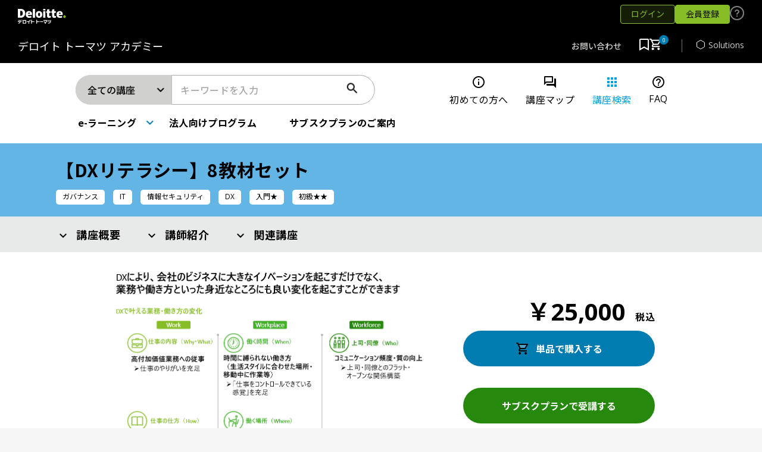

--- FILE ---
content_type: text/html; charset=UTF-8
request_url: https://academy.ma-plus.com/products/detail/242
body_size: 102648
content:
<!doctype html>
<html lang="ja">
<head prefix="og: http://ogp.me/ns# fb: http://ogp.me/ns/fb# product: http://ogp.me/ns/product#">
    <meta charset="utf-8">
    <meta name="viewport" content="width=device-width, initial-scale=1, shrink-to-fit=no">
    <meta name="eccube-csrf-token" content="183b3107311d96cb8fa1ae5a8366.2x4JtPi6ce_qhrhcJBpB0mt0HxiF8Og_gEYPrGEM_fo.mVJ6gZTjSNqytOdvdWgi5BE7bnXMtbxs8j575gdGz5ifekzfgNJAqp3uiA">
    <title>デロイト トーマツ アカデミー / 【DXリテラシー】8教材セット</title>
                            <meta property="og:title" content="【DXリテラシー】8教材セット" />
    <meta property="og:image" content="https://academy.ma-plus.com/shop-contents/html/upload/save_image/0405151038_642d10de57f08.PNG" />
    <meta property="product:price:amount" content="25000"/>
    <meta property="product:price:currency" content="JPY"/>
    <meta property="product:product_link" content="https://academy.ma-plus.com/products/detail/242"/>
    <meta property="product:retailer_title" content="デロイト トーマツ アカデミー"/>
    
<meta property="og:type" content="og:product"/>
<meta property="og:site_name" content="デロイト トーマツ アカデミー"/>
    <meta name="description" content="
データ・デジタル技術の進化により、1人1人の価値観や消費行動の変化、産業構造の変化が起こる中で、多くの企業が競争優位性を確立するためにデジタルトランスフォーメーション（DX）の推進を行っています。このような状況の中で、経済産業省と独立行">
    <meta property="og:description" content="
データ・デジタル技術の進化により、1人1人の価値観や消費行動の変化、産業構造の変化が起こる中で、多くの企業が競争優位性を確立するためにデジタルトランスフォーメーション（DX）の推進を行っています。このような状況の中で、経済産業省と独立行"/>
    <meta property="og:url" content="https://academy.ma-plus.com/products/detail/242"/>
    <link rel="canonical" href="https://academy.ma-plus.com/products/detail/242"/>

                    <link rel="icon" href="/html/user_data/assets/img/common/favicon.ico">
    <link rel="preconnect" href="https://fonts.gstatic.com" crossorigin>
    <link rel="preconnect" href="https://cdn.jsdelivr.net/" crossorigin>
    <link rel="stylesheet" href="https://fonts.googleapis.com/icon?family=Material+Icons|Material+Icons+Outlined&display=block">
    <link rel="stylesheet" href="https://fonts.googleapis.com/css2?family=Noto+Sans+JP:wght@400;500;700;900&family=Open+Sans:wght@400;600;700&display=swap">
    <link rel="stylesheet" href="https://use.fontawesome.com/releases/v5.3.1/css/all.css" integrity="sha384-mzrmE5qonljUremFsqc01SB46JvROS7bZs3IO2EmfFsd15uHvIt+Y8vEf7N7fWAU" crossorigin="anonymous">
    <link rel="stylesheet" href="https://cdn.jsdelivr.net/npm/slick-carousel@1.8.1/slick/slick.css" integrity="sha256-3h45mwconzsKjTUULjY+EoEkoRhXcOIU4l5YAw2tSOU=" crossorigin="anonymous">
    <link rel="stylesheet" href="https://cdn.jsdelivr.net/npm/slick-carousel@1.8.1/slick/slick-theme.css" integrity="sha256-etrwgFLGpqD4oNAFW08ZH9Bzif5ByXK2lXNHKy7LQGo=" crossorigin="anonymous">
    <link rel="stylesheet" href="/html/template/default/assets/css/ress.min.css">
    <link rel="stylesheet" href="/html/template/default/assets/css/style.css">
            <link rel="stylesheet" href="/html/template/default/assets/css/product_detail.css">
    <style type="text/css">
        form .button.disabled button {
            background: rgba(0, 124, 176, .65);
            pointer-events: none;
        }
        form .button.subscription .button__positive {
            background-color: #26890d;
        }
        form .button.subscription .button__positive:hover {
            background-color: #86BC25;
        }
        form .button.subscription.disabled button {
            background: rgba(38, 137, 13, .65);
        }
        .slick-slide {
            height: auto;
        }
        .fixed_button_sp {
            padding: 0 3px;
            bottom: -100px;
        }
        .fixed_button_sp.active {
            bottom: 20px;
        }

        #fixed_button_sp .custom-subscription-button {
            border-radius: 10px;
            width: 100%;
            max-width: 100%;
            font-size: 13px;
            border: none;
        }

        @media (max-width: 767px) {
            .custom-subscription-button:hover {
                color: #fff; /* 文字色を白に */
                background-color: #26890d !important; /* 背景色を変更 */
                opacity: 1; /* 透明度を1に */
                text-decoration: none; /* 下線を防止 */
            }
        }

        .fixed_button_sp .button button {
            font-size: 13px;
            padding: 3px;
        }
        .fixed_button_sp .button__normal--favorite::before {
            width: 27px;
            margin-right: 3px;
        }
        .fixed_button_sp .button__positive--cart::before {
            margin-right: 3px;
        }
    </style>
    <script src="https://code.jquery.com/jquery-3.6.0.min.js" integrity="sha256-/xUj+3OJU5yExlq6GSYGSHk7tPXikynS7ogEvDej/m4=" crossorigin="anonymous"></script>
    <script>
        $(function() {
            $.ajaxSetup({
                'headers': {
                    'ECCUBE-CSRF-TOKEN': $('meta[name="eccube-csrf-token"]').attr('content')
                }
            });
        });
    </script>
    <style>
    .plan-supplement {
        text-decoration: underline;
        font-weight: bold !important;
    }
    @media only screen and (max-width: 767px){
        .modal__heading {
            font-size: 14px;
            padding: 14px 37px 14px 21px;
        }
        .modal__heading .btn-close {
            top: 13px;
            right: 10px;
        }
    }
    @media only screen and (max-width: 767px){
        .modal__body .text__lead {
            text-align: left;
        }
    }
    .modal__box {
        background-color: #E8EAE9;
        border-radius: 5px;
        margin: 20px auto 29px;
        padding: 25px 40px 30px;
    }
    @media only screen and (max-width: 767px){
        .modal__box {
            margin: 16px auto 24px;
            padding: 20px 15px 25px;
        }
    }
    </style>
                    <!-- ▼マーケタグ（GTM） -->
            <!-- Google Optimize -->
        <script src="https://www.googleoptimize.com/optimize.js?id=OPT-PHC2BST"></script>
        <!-- End Google Optimize -->

        <!-- Google Tag Manager -->
        <script>
            (function(w, d, s, l, i) {
                w[l] = w[l] || [];
                w[l].push({
                    'gtm.start': new Date().getTime(),
                    event: 'gtm.js'
                });
                var f = d.getElementsByTagName(s)[0],
                    j = d.createElement(s),
                    dl = l != 'dataLayer' ? '&l=' + l : '';
                j.async = true;
                j.src = 'https://www.googletagmanager.com/gtm.js?id=' + i + dl;
                f.parentNode.insertBefore(j, f);
            })(window, document, 'script', 'dataLayer', 'GTM-WZTRJ5N');
        </script>
        <!-- End Google Tag Manager -->
        <!-- ▲マーケタグ（GTM） -->

                <link rel="stylesheet" href="/html/user_data/assets/css/customize.css">
</head>
<body id="page_product_detail" class="product_page">

<div class="ec-layoutRole">
                    <!-- ▼ヘッダー(商品検索・ログインナビ・カート) -->
            <link rel="stylesheet" href="/html/template/default/assets/css/header.css" type="text/css">
<style>
    .subscription_notice_banner {
        max-width: auto;
        height: auto;
    }
    .subscription_banner .plan__heading {
        margin-top: 10px;
    }
    .subscription_banner .plan__name {
        margin-bottom: 27px
    }
    .subscription_banner .plan__link {
        bottom: -1rem;
    }
    @media only screen and (max-width: 767px){
        .subscription_banner .plan__link {
            bottom: 0rem;
        }
    }
    /* 月額 税抜 横並び配置 */
    .subscription_notice_banner__inner {
        max-width: 1092px;
        height: auto;
    }
    @media only screen and (max-width: 1092px){
        .subscription_notice_banner__inner {
            max-width: 780px;
            height: auto;
        }
    }
    @media only screen and (max-width: 1092px){
        .subscription_notice_banner {
            padding: 22px 20px 10px;
        }
    }
    @media only screen and (max-width: 767px){
        .subscription_notice_banner__catch--emphasis {
            font-size: 18px;
        }
    }
    @media only screen and (max-width: 767px){
        .subscription_notice_banner__summary--addition {
            left: -50px;
        }
    }
    @media only screen and (max-width: 767px){
        .subscription_notice_banner__inner::after {
            right: -14px;
        }
    }
    @media only screen and (max-width: 767px) {
          .ec-layoutRole__header {
            position: sticky;
            top: 0;
            z-index: 10;
          }
          .ec-layoutRole__header .ec-newSecondHeaderNaviRole {
            display: none;
          }
          .ec-layoutRole__header .ec-newThirdHeaderNaviRole {
            display: none;
          }
          .ec-headerTitleSP {
            margin: 0;
          }
          .ec-newFirstHeaderNaviRole .ec-headerNaviRole__right .ec-headerNaviRole__nav {
              font-size: 0.8rem;
          }
    }
    @media only screen and (min-width: 768px) {
          h1.ec-headerTitleSP {
            display: none;
          }
    }
    h1.ec-newHeaderTitle {
      height: 40px;
      font-family: "Open Sans", arial, "Helvetica Neue", Helvetica, "Noto Sans JP", "Hiragino Kaku Gothic ProN", "ヒラギノ角ゴ ProN W3", "Hiragino Kaku Gothic Pro", "ヒラギノ角ゴ Pro W3", "メイリオ", "Meiryo", "MS PGothic", "ＭＳ Ｐゴシック", sans-serif;
      font-size: 16px;
      font-weight: bold;
      margin: 6px;
      white-space: nowrap; }
    h1.ec-newHeaderTitle a {
        color: var(--var-color-black100);
        display: block; }
    h1.ec-newHeaderTitle a:hover {
          opacity: 1; }
    h1.ec-newHeaderTitle span {
        font-family: 'Noto Sans JP', sans-serif;
        font-weight: 500;
        font-size: 12px;
        display: block;
        line-height: 1.5;
        text-align: left;
    }

    .l-h-logo {
        margin: 12px 8px;
        font-size: 100%;
    }

    //1段目
    .ec-cartNavi {
      margin-top: 10px; }
      .ec-cartNavi .ec-cartNavi__price {
        display: inline-block;
        font-size: 14px;
        font-weight: normal;
        vertical-align: middle; }
    .ec-cartNavi.is-active .ec-cartNavi__badge {
      display: none; }
    .ec-cartNaviIsset {
      margin-top: 10px;
      min-width: 256px;
      max-width: 256px; }

    .ec-layoutRole__header .ec-newFirstHeaderNaviRole .ec-headerNaviRole__left{
          width: calc(100% / 3);
          display: flex;
          align-items: center;
          margin: 0 auto;
    }

    .ec-newFirstHeaderNaviRole {
        background-color: black;
        margin-right: auto;
        margin-left: auto;
        padding: 0 30px;
        display: flex;
        align-items: center;
        justify-content: space-between;
        position: relative;
        height: 51.06px;
    }

    .ec-newFirstHeaderNaviRole .ec-headerNaviRole__left{
        width: calc(100% / 3);
        display: flex;
        align-items: center;
        margin: 0 auto;
        height: 51.06px;
    }

    .ec-newFirstHeaderNaviRole .ec-headerNaviRole__right{
        width: calc(100% * 2 / 3);
        display: flex;
        align-items: center;
        position: relative;
        font-size:  1rem;
        margin: 0 auto;
        height: 51.06px;
        justify-content: flex-end;
    }

    .ec-headerLogo img {
        width: 100px;
    }

    .ec-newHeaderArea {
    position: -webkit-sticky; /* Safari用のプレフィックス */
    position: sticky;
    top: 0; /* ヘッダーを画面上端に固定 */
    z-index: 100; /* 他の要素よりも上に表示 */
    }

.ec-newSecondHeaderNaviRole {
    display: flex;
    justify-content: space-between;
    align-items: center;
    height: 57.86px;
    background-color: rgb(255, 255, 255);
    padding: 0 30px;
    border-bottom: solid 1px rgba(0, 0, 0, 0.12);
}

.ec-newSecondHeaderNaviRole .ec-headerNaviRole__left{
      width: calc(100% / 3);
      display: flex;
      align-items: center;
      margin: 0 auto;

}

.ec-newSecondHeaderNaviRole .ec-headerNaviRole__right{
  display: flex;
  width: calc(100% * 2 / 3);
  position: relative;
  font-size:  1rem;
  color: #28292b;
  justify-content: flex-end;
}

.ec-newSecondHeaderNaviRole .ec-headerNaviRole__right .ec-newSecondHeaderNav__item {
    padding-right: 20px;
    color:black;
    position: relative;
    padding: 8px 8px 7px 8px;
}

.ec-newSecondHeaderNaviRole .ec-headerNaviRole__right .ec-newSecondHeaderNav__lecture {
    padding-right: 20px;
    position: relative;
}

.ec-newSecondHeaderNaviRole .ec-headerNaviRole__right .lecture_btn > a{
  width: 110px;
  height: 40px;
  position: relative;
}


.ec-newThirdHeaderNaviRole {
    display: flex;
    justify-content: stretch;
    height: 40.86px;
    padding: 0 30px;
    margin-right: auto;
    margin-left: auto;
    align-items: center;
}

.ec-newThirdHeaderNaviRole .ec-headerNaviRole__right{
  display: flex;
  width: 100%;
  position: relative;
  margin-right: var(--var-scale-component8);
  margin-left: var(--var-scale-component12);
  font-size:  1rem;
  color: #28292b;
  padding-top: 15px;
  padding-bottom: 15px;
}

.ec-newThirdHeaderNaviRole .ec-headerNaviRole__right.is-active {
  font-weight: 600;
  color: #26890D;
  border-bottom: 2px solid #458729;
}

  // ナビ(アセット選択)
.ec-newThirdHeaderNaviRole .ec-headerNaviRole__right .l-h-asset-nav {
  display: flex;
  width: 100%;
  justify-content: flex-end;
}

.l-h-asset-nav {
  display: flex;
  width: 100%;
  justify-content: flex-end;
}

.l-h-nav_item.is-active {
  font-weight: 600;
  color: #26890D;
  border-bottom: 2px solid #458729;
}


.l-h-asset-nav_item {
    position: relative;
    color: #28292b;
    padding: 0px 28px;
    height: 40.19px;
    display: flex;
    align-items: center;
    font-family: "Noto Sans JP", "Open Sans", "メイリオ", "Meiryo", sans-serif!important;
    font-size: 14.2857px;
    letter-spacing: 0.7px;
}

.l-h-asset-nav_item.is-active>a, .l-h-asset-nav_item.is-active>a:hover {
    text-decoration: none;
    color: rgb(255, 255, 255);
}

.ec-newThirdHeaderNaviRole .ec-headerNaviRole__right .l-h-asset-nav .l-h-asset-nav_item > a {
  text-decoration: none;
}

.ec-newThirdHeaderNaviRole .ec-headerNaviRole__right .l-h-asset-nav .l-h-asset-nav_item.is-active {
    color: rgb(255, 255, 255);
    background-color: #007CB0;
}

.ec-headerTitleSP {
    font-family: "Open Sans", arial, "Helvetica Neue", Helvetica, "Noto Sans JP", "Hiragino Kaku Gothic ProN", "ヒラギノ角ゴ ProN W3", "Hiragino Kaku Gothic Pro", "ヒラギノ角ゴ Pro W3", "メイリオ", "Meiryo", "MS PGothic", "ＭＳ Ｐゴシック", sans-serif;
    font-weight: bold;
    font-size: 11px;
    line-height: 1.36;
    background-color: #fff;
    text-align: center;
    height: 57.19px;
    display: flex;
    align-items: center;
    justify-content: center;
    max-width: 1921px;
    margin-right: auto;
    margin-left: auto;
    align-items: center;
    padding: 0 30px;
}

.ec-headerTitleSP .ec-headerNaviRole__left{
      width: calc(100% / 3);
      display: flex;
      align-items: center;
      margin: 0 auto;

}

.ec-headerTitleSP .ec-headerNaviRole__right{
  display: flex;
  width: calc(100% * 2 / 3);
  position: relative;
  font-size:  1rem;
  color: #28292b;
  align-items: center;
  justify-content: flex-end;
}


.ec-headerTitleSP .ec-headerNaviRole__right .ec-headerNavSP {
  display: block;
  cursor: pointer;
  font-size: 18px;
  text-align: center;
  z-index: 1000;
  width: 32px;
  height: 32px;
  color: #fff;
  padding: 0;
  position: relative;
  border-right: 0px !important; }

.ec-headerTitleSP .ec-headerNaviRole__right .ec-headerNavSP .fas {
    vertical-align: top; }
.ec-headerTitleSP .ec-headerNaviRole__right .ec-headerNavSP.is-active {
  display: none;
}

h1.ec-headerTitleSP .ec-headerNaviRole__right > a {
    right: 50px;
    top: 7px;
}

.ec-layoutRole__header h1.ec-headerTitleSP .ec-headerNaviRole__right .l-h-nav-control {
  display: block;
  position: relative;
  top:3px;
}

.ec-layoutRole__header h1.ec-headerTitleSP .ec-headerNaviRole__right .l-h-nav-control > a{
    display: block;
    text-align: center;
    padding: 0;
    margin: 0 auto;
    white-space: nowrap;
    appearance: none;
    user-select: none;
    outline: none;
    background-color: transparent;
    border: 0;
}
.ec-layoutRole__header h1.ec-headerTitleSP .ec-headerNaviRole__right .l-h-nav-control > button{
    display: block;
    text-align: center;
    padding: 0;
    margin: 0 auto;
    white-space: nowrap;
    appearance: none;
    user-select: none;
    outline: none;
    background-color: transparent;
    border: 0;
}

.l-h-nav-control {
  display: block;
  position: relative;
  top:3px;
  > a,
  > button {
    display: block;
    text-align: center;
    padding: 0;
    margin: 0 auto;
    white-space: nowrap;
    appearance: none;
    user-select: none;
    outline: none;
    background-color: transparent;
    border: 0;
  }
}
.l-h-nav-control_icon {
  display: block;
  transform: rotate(0deg);
  cursor: pointer;
  margin: 0 auto;
  position: relative;
}

.ec-drawerRole .ec-headerLinkArea {
    background: #53565A;
}

// SPメニュー用
.ec-headerNavSP {
  display: block;
  cursor: pointer;
  padding: 10px;
  font-size: 18px;
  text-align: center;
  position: fixed;
  top: 10px;
  left: 10px;
  z-index: 1000;
  width: 55px;
  height: 55px;
  top: 0;
  left: 0;
  color: #fff;
}
.ec-headerNavSP .fas {
    vertical-align: top; }
.ec-headerNavSP.is-active {
  display: none; }
.ec-drawerRoleClose {
    /* display: none; */
    cursor: pointer;
    text-align: center;
    position: fixed;
    top: 10px;
    left: 650px;
    z-index: 1000;
    width: 24px;
    height: 24px;
}

.ec-drawerRole {
    overflow-y: scroll;
    background: #fff;
    width: 360px;
    height: 100vh;
    transform: translateX(1000px);
    position: fixed;
    top: 0;
    left: 100%;
    z-index: 1;
    transition: z-index 0ms 1ms;
    padding: 0px;
}
.ec-drawerRoleClose {
  display: none;
  cursor: pointer;
  text-align: center;
  position: fixed;
  top: 10px;
  left: 10px;
  z-index: 1000;
  width: 24px;
  height: 24px;
  &__icon {
    @include media_desktop {
      display: none;
    }
  }
}

.ec-drawerRole.is_active {
  display: block;
  transform: translateX(-100%);
  transition: all 0.3s;
  z-index: 100000;

  @include media_desktop() {
    display: none;
  }
}
.ec-drawerRoleClose.is_active {
  display: inline-block;
  transition: all 0.3s;

  @include media_desktop {
    display: none;
  }
}
.ec-drawerRole .nav__item a{
    padding: 12px 15px 13px 15px;
}
</style>

<script>
    // cookie削除
    document.cookie='via_lp=; path=/; domain=academy.ma-plus.com; secure; max-age=0';
</script>
<script>
    document.addEventListener("DOMContentLoaded", function() {
        var header = document.querySelector('[data-scroll-head]');
        var content = document.querySelector('.scrollable-content');

        function adjustMargin() {
            var headerHeight = header.offsetHeight;
            content.style.marginTop = headerHeight + 'px'; // ヘッダーの高さ分のマージンを設定
        }

        adjustMargin(); // 初期設定
        window.addEventListener('resize', adjustMargin); // ウィンドウサイズが変更されたときに再計算
    });
</script>


<header id="AssetCommonHeader">
    <div data-scroll-head>
        <div class="h-primary">
            <div class="h-primary_inner">
                <h1 class="h-logo">
                    <svg width="81" height="25" viewBox="0 0 81 25" fill="none" xmlns="http://www.w3.org/2000/svg">
                        <path d="M76.251 12.915C76.251 12.4951 76.3755 12.0846 76.6088 11.7355C76.8421 11.3864 77.1736 11.1143 77.5615 10.9536C77.9495 10.7929 78.3763 10.7509 78.7882 10.8328C79.2 10.9147 79.5783 11.1169 79.8752 11.4138C80.1721 11.7107 80.3743 12.089 80.4562 12.5008C80.5381 12.9126 80.4961 13.3395 80.3354 13.7274C80.1747 14.1154 79.9026 14.4469 79.5535 14.6802C79.2043 14.9135 78.7939 15.038 78.374 15.038C78.0943 15.0411 77.8169 14.9883 77.5579 14.8827C77.299 14.7771 77.0637 14.6208 76.8659 14.423C76.6682 14.2253 76.5119 13.99 76.4063 13.7311C76.3007 13.4721 76.2479 13.1946 76.251 12.915Z" fill="#86BC25"/>
                        <path d="M12.207 7.121C12.276 8.15704 12.1354 9.19636 11.7934 10.1768C11.4515 11.1572 10.9153 12.0586 10.217 12.827C9.47048 13.5177 8.59185 14.0501 7.63406 14.3921C6.67627 14.7341 5.65915 14.8786 4.644 14.817H0V0.0440035H5C6.95201 -0.0760997 8.87315 0.574934 10.35 1.857C11.0005 2.56236 11.5007 3.3927 11.8201 4.29749C12.1395 5.20227 12.2715 6.16259 12.208 7.12M8.183 7.253C8.26572 6.18858 7.98357 5.12771 7.383 4.245C7.08926 3.90818 6.72073 3.64483 6.30692 3.47604C5.89311 3.30725 5.44552 3.23771 5 3.273H3.892V11.544H4.777C5.26482 11.5837 5.75515 11.5083 6.20849 11.3239C6.66183 11.1394 7.06551 10.851 7.387 10.482C7.99074 9.51833 8.27102 8.38707 8.187 7.253" fill="white"/>
                        <path d="M28.837 0H25.122V14.817H28.837V0Z" fill="white"/>
                        <path d="M41.001 9.28899C41.0871 10.8189 40.5803 12.3231 39.586 13.489C38.5046 14.4648 37.0975 15.0013 35.641 14.9931C34.1844 14.985 32.7834 14.4328 31.713 13.445C30.6996 12.3043 30.1752 10.8109 30.253 9.28699C30.1669 7.75711 30.6737 6.2529 31.668 5.08699C32.5781 4.27643 33.7153 3.765 34.9256 3.62192C36.1359 3.47884 37.361 3.711 38.435 4.28699C39.2454 4.74471 39.8944 5.44191 40.293 6.28299C40.7905 7.20553 41.0348 8.24339 41.001 9.29099M34.057 9.29099C34.0282 10.0298 34.1485 10.7668 34.411 11.458C34.5299 11.6835 34.708 11.8723 34.9263 12.0039C35.1445 12.1356 35.3946 12.2052 35.6495 12.2052C35.9044 12.2052 36.1545 12.1356 36.3727 12.0039C36.591 11.8723 36.7692 11.6835 36.888 11.458C37.1545 10.7679 37.275 10.03 37.242 9.29099C37.2715 8.56649 37.151 7.84372 36.888 7.16799C36.779 6.93737 36.6018 6.74579 36.3804 6.61916C36.159 6.49253 35.904 6.43697 35.65 6.45999C35.3968 6.44255 35.1441 6.50048 34.9238 6.62648C34.7034 6.75248 34.5254 6.94091 34.412 7.16799C34.149 7.84372 34.0275 8.56649 34.057 9.29099Z" fill="white"/>
                        <path d="M46.219 3.80399H42.504V14.817H46.219V3.80399Z" fill="white"/>
                        <path d="M46.219 0H42.504V2.477H46.219V0Z" fill="white"/>
                        <path d="M53.694 11.986C54.3169 11.9583 54.9303 11.823 55.507 11.586V14.372C55.0549 14.5864 54.5803 14.7498 54.092 14.859C53.5669 14.9548 53.0337 14.9993 52.5 14.992C52.01 15.0356 51.5162 14.9754 51.051 14.8154C50.5857 14.6553 50.1595 14.3989 49.8 14.063C49.19 13.2336 48.8925 12.2154 48.96 11.188V6.635H47.679V3.804H48.962V1.017L52.679 0.354004V3.804H55.067V6.635H52.679V10.925C52.723 11.633 53.033 11.987 53.696 11.987" fill="white"/>
                        <path d="M62.275 11.986C62.8979 11.9583 63.5113 11.823 64.088 11.586V14.372C63.6359 14.5864 63.1613 14.7498 62.673 14.859C62.1479 14.9548 61.6147 14.9993 61.081 14.992C60.5909 15.0356 60.0972 14.9754 59.632 14.8154C59.1667 14.6553 58.7405 14.3989 58.381 14.063C57.771 13.2336 57.4735 12.2154 57.541 11.188V6.635H56.26V3.804H57.543V0.973004L61.26 0.354004V3.804H63.648V6.635H61.26V10.925C61.304 11.633 61.614 11.987 62.277 11.987" fill="white"/>
                        <path d="M73.996 4.91C72.889 4.04122 71.5127 3.58763 70.1061 3.628C68.6994 3.66837 67.3514 4.20016 66.296 5.131C65.302 6.33021 64.8107 7.86758 64.925 9.421C64.8708 10.1804 64.9762 10.9427 65.2346 11.6589C65.4929 12.3751 65.8984 13.0291 66.425 13.579C66.9856 14.0875 67.6423 14.4787 68.3564 14.7294C69.0705 14.9802 69.8276 15.0854 70.583 15.039C71.3241 15.0552 72.0649 14.9959 72.794 14.862C73.4105 14.7424 74.0065 14.5339 74.563 14.243L73.988 11.766C73.5994 11.9258 73.2005 12.0595 72.794 12.166C72.1989 12.2971 71.5903 12.3565 70.981 12.343C70.3745 12.3787 69.776 12.1897 69.3 11.812C69.0976 11.6253 68.9346 11.3999 68.8207 11.1491C68.7068 10.8984 68.6444 10.6273 68.637 10.352H75.271V8.669C75.3331 7.98747 75.2509 7.30051 75.0299 6.65284C74.8088 6.00518 74.4538 5.41134 73.988 4.91M68.769 7.962C68.765 7.71663 68.8099 7.47292 68.901 7.24508C68.9922 7.01725 69.1278 6.80985 69.3 6.635C69.601 6.35543 69.9953 6.19787 70.406 6.193C70.6211 6.18892 70.8347 6.23018 71.0329 6.31408C71.231 6.39799 71.4092 6.52266 71.556 6.68C71.8521 7.04104 72.0089 7.49623 71.998 7.963L68.769 7.962Z" fill="white"/>
                        <path d="M22.38 4.90999C21.8729 4.45286 21.2782 4.10345 20.6321 3.88291C19.986 3.66238 19.3018 3.57531 18.621 3.62699C17.8958 3.58024 17.1689 3.69 16.4898 3.9488C15.8107 4.20761 15.1952 4.60942 14.685 5.12699C13.691 6.3262 13.1997 7.86358 13.314 9.41699C13.2597 10.1764 13.3652 10.9387 13.6235 11.6549C13.8819 12.371 14.2874 13.0251 14.814 13.575C15.3746 14.0835 16.0313 14.4747 16.7454 14.7254C17.4595 14.9761 18.2166 15.0814 18.972 15.035C19.7131 15.0512 20.4539 14.9919 21.183 14.858C21.7995 14.7384 22.3954 14.5299 22.952 14.239L22.377 11.762C21.9884 11.9218 21.5895 12.0555 21.183 12.162C20.5879 12.2931 19.9792 12.3525 19.37 12.339C18.7634 12.3747 18.165 12.1856 17.689 11.808C17.4866 11.6213 17.3236 11.3959 17.2097 11.1451C17.0958 10.8943 17.0334 10.6233 17.026 10.348H23.663V8.66899C23.7251 7.98746 23.6429 7.3005 23.4219 6.65284C23.2008 6.00518 22.8458 5.41134 22.38 4.90999ZM17.161 7.96199C17.157 7.71662 17.2018 7.47291 17.293 7.24508C17.3842 7.01724 17.5198 6.80984 17.692 6.63499C17.993 6.35542 18.3872 6.19787 18.798 6.19299C19.0131 6.18891 19.2267 6.23017 19.4248 6.31408C19.623 6.39798 19.8012 6.52266 19.948 6.67999C20.244 7.04103 20.4008 7.49623 20.39 7.96299L17.161 7.96199Z" fill="white"/>
                        <path d="M42.681 20.92H37.506V22.026H42.681V20.92Z" fill="white"/>
                        <path d="M8.22699 24.723H12.606C12.7905 24.7503 12.9788 24.7356 13.1569 24.6799C13.3349 24.6242 13.498 24.529 13.6341 24.4014C13.7702 24.2738 13.8756 24.1171 13.9426 23.943C14.0096 23.7689 14.0364 23.5819 14.021 23.396V18.841H8.22699V24.723ZM9.42099 19.902H12.782V23.175C12.7889 23.2407 12.7811 23.307 12.759 23.3693C12.737 23.4315 12.7014 23.488 12.6547 23.5347C12.608 23.5814 12.5515 23.617 12.4892 23.6391C12.427 23.6611 12.3606 23.6689 12.295 23.662H9.42099V19.902Z" fill="white"/>
                        <path d="M51.174 18.841H50.112V21.539H51.174V18.841Z" fill="white"/>
                        <path d="M53.12 18.841H52.058V21.539H53.12V18.841Z" fill="white"/>
                        <path d="M5.13002 18.709H0.663025V19.726H5.13002V18.709Z" fill="white"/>
                        <path d="M6.281 18.178H5.573V19.726H6.281V18.178Z" fill="white"/>
                        <path d="M7.38702 18.178H6.67902V19.726H7.38702V18.178Z" fill="white"/>
                        <path d="M2.831 21.894C2.82971 22.1762 2.77243 22.4554 2.66246 22.7154C2.5525 22.9753 2.39204 23.2108 2.19038 23.4083C1.98873 23.6058 1.74989 23.7612 1.4877 23.8657C1.22552 23.9702 0.945201 24.0216 0.663 24.017V24.902C2.034 24.858 3.848 24.327 4.024 21.894H6.236V20.832H0V21.894H2.831Z" fill="white"/>
                        <path d="M54.358 18.841V19.947C54.358 22.424 53.252 23.618 50.864 23.706V24.723H50.908C53.916 24.723 55.552 23.087 55.552 19.99V18.885L54.358 18.841Z" fill="white"/>
                        <path d="M21.363 18.443H20.082C19.64 19.943 18.446 20.964 15.969 20.964H15.082V22.026H16.055C16.6792 22.0417 17.303 21.9823 17.913 21.849V24.949H19.107V21.451C19.6871 21.1543 20.1918 20.7292 20.5828 20.2079C20.9737 19.6866 21.2406 19.083 21.363 18.443Z" fill="white"/>
                        <path d="M45.955 22.641L45.07 20.916H43.832L45.824 24.941H47.062L46.399 23.614C47.2189 23.2367 47.9132 22.6317 48.3993 21.8712C48.8854 21.1107 49.1429 20.2266 49.141 19.324V18.841H43.124V19.903H47.901C47.8248 20.4836 47.6075 21.0366 47.2683 21.5139C46.9291 21.9911 46.4782 22.3781 45.955 22.641Z" fill="white"/>
                        <path d="M32.154 24.901V21.672C32.5234 21.9039 32.9569 22.0125 33.392 21.982H36.532V20.876H33.348C33.1895 20.9005 33.0274 20.888 32.8744 20.8396C32.7215 20.7911 32.5818 20.708 32.4662 20.5967C32.3507 20.4854 32.2624 20.3489 32.2082 20.1979C32.1541 20.0469 32.1355 19.8854 32.154 19.726V18.355H30.96V24.812H32.154V24.901Z" fill="white"/>
                        <path d="M23.486 24.901V21.672C23.8554 21.9039 24.2889 22.0125 24.724 21.982H27.864V20.876H24.68C24.5214 20.9005 24.3594 20.888 24.2064 20.8396C24.0534 20.7911 23.9137 20.708 23.7982 20.5967C23.6826 20.4854 23.5943 20.3489 23.5402 20.1979C23.486 20.0469 23.4675 19.8854 23.486 19.726V18.355H22.292V24.812H23.486V24.901Z" fill="white"/>
                    </svg>
                </h1>
                <div class="h-action">
                                            <div class="ec-headerNaviRole__nav">
                            <link rel="stylesheet" href="/html/template/default/assets/css/header.css" type="text/css">
<style>
@media screen and (max-width: 986px) {
  .login-button,
  .register-button,
  .asset-fam-link
  {
      display: none !important;
  }
}

.header-action-buttons {
  display: flex;
  align-items: center;
  .profile-button {
    padding: 3px 0px 2px 0px;
    background-color: var(--var-color-black100);
    color: var(--var-color-white100);
  }
    .asset-login-button {
        margin-right: 8px;
    }

    .asset-register-button {
        margin-right: 16px;
    }
    .logout-button {
        padding: 0px 17px;
        background-color: #86bc25;
        border-radius: 4px;
        border: solid 1px #86bc25;
        color: #1e2022;
        height: 32px;
        font-family: "Noto Sans JP", "Open Sans", "メイリオ", "Meiryo", sans-serif!important;
        font-size: 14.2857px;
    }
    .login-button {
        padding: 0px 17px;
        background-color: #151e05;
        border-radius: 4px;
        border: solid 1px #92bb44;
        color: #86bc25;
        height: 32px;
        width: 93.13px;
        font-family: "Noto Sans JP", "Open Sans", "メイリオ", "Meiryo", sans-serif!important;
        font-size: 14.2857px;
        white-space: nowrap;
        overflow: hidden;
    }
    .ec-headerNav__itemLink {
        color:white;
        padding-right: 10px;
    }
    .register-button {
        padding: 0px 17px;
        background-color: #86bc25;
        border-radius: 4px;
        border: solid 1px #86bc25;
        color: #1e2022;
        height: 32px;
        font-family: "Noto Sans JP", "Open Sans", "メイリオ", "Meiryo", sans-serif!important;
        font-size: 14.2857px;
    }
}
.h-other-asset-menu .menu-disp {
  display: none;
}
.h-other-asset-menu .menu-disp.is-open {
  display: block;
}
.ec-newHeaderNav .menu-disp ul li.fam {
    border-bottom: 1.5px solid #8f8d8dff;
}

/* 最後のliは線を消す */
.ec-newHeaderNav .menu-disp ul li.fam:last-child {
    border-bottom: none;
}


</style>
<script>
    // cookie削除
    document.cookie='via_lp=; path=/; domain=academy.ma-plus.com; secure; max-age=0';

    document.addEventListener("DOMContentLoaded", function () {
    const toggle = document.querySelector(".h-other-asset-menu .ec-headerNav__itemLink");
    const menu = document.querySelector(".h-other-asset-menu .menu-disp");

    if (!toggle || !menu) return;

    // クリックで開閉
    toggle.addEventListener("click", function (e) {
        e.preventDefault();
        e.stopPropagation();
        menu.classList.toggle("is-open");
    });

    // 外クリックで閉じる
    document.addEventListener("click", function (e) {
        if (!menu.contains(e.target) && !toggle.contains(e.target)) {
        menu.classList.remove("is-open");
        }
    });
    });

</script>

<div class="ec-newHeaderNav">
    <div class="header-action-buttons">
                    <button class="asset-login-button" onclick="location.href='https://academy.ma-plus.com/auth/login'">ログイン</button>
            <button class="asset-register-button" onclick="location.href='https://academy.ma-plus.com/entry'">会員登録</button>
            <a href="https://faportal.deloitte.jp/fam/" target="_blank" class="asset-fam-link">
                <img src="/html/template/default/assets/img/icon/icon_aboutFAMgray.svg" alt="FAMとは">
            </a>
            </div>
</div>

                        </div>
                                            <div class="hamburger-menubox">
                            <input id="hamburger-icon" type="checkbox" class="input-hidden">
                            <label for="hamburger-icon" class="hamburger-switch hamburger-switch1">
                                <span class="hamburger-switch-line1-before"></span>
                                <span class="hamburger-switch-line1"></span>
                                <span class="hamburger-switch-line1-after"></span>
                            </label>
                            <div class="hamburger-sp-menuwrap">
                                
<div class="academy-element_sp-menu">
    <div class="ec-headerSearch">
        <form method="get" class="searchform" action="/products/search">
                <div class="select_wrapper">
                                <select name="category_id" class="category_id"><option value="">全ての講座</option><option value="1">対象者</option><option value="2">　企業の実務家</option><option value="3">　経営者</option><option value="4">　M&amp;Aアドバイザー</option><option value="5">　学生</option><option value="39">　サブスクプラン</option><option value="40">コンテンツ種別</option><option value="41">　サブスク限定</option><option value="57">　無料コンテンツ</option><option value="42">シリーズ</option><option value="43">　経営・事業戦略</option><option value="44">　事業承継・M&amp;A</option><option value="45">　危機管理</option><option value="46">　知財戦略</option><option value="6">講座内容キーワード</option><option value="20">　人事</option><option value="53">　財務</option><option value="54">　法務</option><option value="21">　税務</option><option value="24">　ガバナンス</option><option value="22">　IT</option><option value="52">　クライシスマネジメント</option><option value="51">　情報セキュリティ</option><option value="11">　ブランディング</option><option value="31">　IPO</option><option value="50">　組織構築</option><option value="25">　組織再編</option><option value="49">　人材育成</option><option value="23">　ESG</option><option value="38">　気候変動</option><option value="37">　TCFD</option><option value="48">　DX</option><option value="55">　オペレーション</option><option value="56">　事業開発</option><option value="33">　事業ポートフォリオ</option><option value="34">　カーブアウト</option><option value="47">　TOB</option><option value="32">　事業再生</option><option value="28">　PMI</option><option value="18">　バリュエーション</option><option value="30">　モデリング</option><option value="19">　デューデリジェンス</option><option value="17">　海外</option><option value="26">　演習</option><option value="12">　フレームワーク</option><option value="58">　マーケティング</option><option value="13">レベル</option><option value="27">　入門★</option><option value="14">　初級★★</option><option value="15">　中級★★★</option><option value="16">　上級★★★★</option></select>
    
                </div>
                <div id="customHeader" class="search-form">
                    <input type="search" name="name" maxlength="50" placeholder="キーワードを入力" />
                    <button  type="submit">
                        <img src="/html/template/default/assets/img/icon/search.png" alt="">
                    </button>
                </div>
        </form>
    </div>
</div>

                            <ul class="h-sp-menu_solutions">
                                <p class="menu-title">メニュー</p>
                                                                <li class="main-menulist"><a href="https://academy.ma-plus.com/mypage/favorite">お気に入り</a></li>
                                <details class="accordion">
                                    <summary class="main-menulist">e-ラーニング</summary>
                                    <ul>
                                        <li><a href="https://academy.ma-plus.com/products/search">e-ラーニング</a></li>
                                        <li><a href="https://academy.ma-plus.com/products/search?category_id=2">企業の実務家向け</a></li>
                                        <li><a href="https://academy.ma-plus.com/products/search?category_id=3">経営者向け</a></li>
                                        <li><a href="https://academy.ma-plus.com/products/search?category_id=4">M&amp;Aアドバイザー向け</a></li>
                                        <li><a href="https://academy.ma-plus.com/products/search?category_id=5">学生向け</a></li>
                                    </ul>
                                </details>
                                <li class="main-menulist"><a class="" href="https://academy.ma-plus.com/cont/corp_program">法人向けプログラム</a></li>
                                <li class="main-menulist"><a href="https://academy.ma-plus.com/cont/subscription_info" id="no-background">サブスクプランのご案内</a></li>
                                <li class="main-menulist"><a href="https://academy.ma-plus.com/">初めての方へ</a></li>
                                <li class="main-menulist"><a href="https://academy.ma-plus.com/cont/product_map">講座マップ</a></li>
                                <details class="accordion">
                                    <summary>講座検索</summary>
                                    <ul>
                                        <li><a href="https://academy.ma-plus.com/products/search">講座検索</a></li>
                                        <li><a href="https://academy.ma-plus.com/products/list">講座リスト</a></li>
                                        <li><a href="https://academy.ma-plus.com/cont/product_map">講座マップ</a></li>
                                    </ul>
                                </details>
                                <li class="main-menulist"><a href="https://academy.ma-plus.com/faq">FAQ</a></li>
                                <li class="main-menulist"><a href="https://academy.ma-plus.com/cont/news">お知らせ</a></li>
                                <li class="main-menulist"><a href="mailto:deloitte_tohmatsu_academy_r@tohmatsu.co.jp?subject=%E3%80%90%E3%83%87%E3%83%AD%E3%82%A4%E3%83%88%20%E3%83%88%E3%83%BC%E3%83%9E%E3%83%84%20%E3%82%A2%E3%82%AB%E3%83%87%E3%83%9F%E3%83%BC%E3%80%91%E3%81%B8%E3%81%AE%20%E3%81%8A%E5%95%8F%E3%81%84%E5%90%88%E3%82%8F%E3%81%9B%E3%80%80%E2%80%BB%E4%BB%B6%E5%90%8D%E3%81%AF%E5%A4%89%E6%9B%B4%E3%81%9B%E3%81%9A%E3%81%AB%E9%80%81%E4%BF%A1%E3%81%97%E3%81%A6%E3%81%8F%E3%81%A0%E3%81%95%E3%81%84&amp;body=%E3%81%8A%E5%95%8F%E3%81%84%E5%90%88%E3%82%8F%E3%81%9B%E3%81%84%E3%81%9F%E3%81%A0%E3%81%8D%E8%AA%A0%E3%81%AB%E3%81%82%E3%82%8A%E3%81%8C%E3%81%A8%E3%81%86%E3%81%94%E3%81%96%E3%81%84%E3%81%BE%E3%81%99%E3%80%82%0A%E4%B8%8B%E8%A8%98%E3%81%AB%E5%BF%85%E8%A6%81%E3%81%AA%E6%83%85%E5%A0%B1%E3%82%92%E8%A8%98%E8%BC%89%E3%81%AE%E3%81%86%E3%81%88%E3%80%81%E3%83%A1%E3%83%BC%E3%83%AB%E9%80%81%E4%BF%A1%E3%82%92%E3%81%8A%E9%A1%98%E3%81%84%E3%81%84%E3%81%9F%E3%81%97%E3%81%BE%E3%81%99%E3%80%82%0A%0A%EF%BC%9C%E3%81%8A%E5%AE%A2%E6%A7%98%E6%83%85%E5%A0%B1%EF%BC%9E%0A%E3%83%BB%E3%81%94%E6%B0%8F%E5%90%8D%EF%BC%9A%0A%E3%83%BB%E4%BC%9A%E7%A4%BE%E5%90%8D%EF%BC%9A%0A%E3%83%BB%E3%81%8A%E9%9B%BB%E8%A9%B1%E7%95%AA%E5%8F%B7%EF%BC%9A%0A%0A%EF%BC%9C%E3%81%8A%E5%95%8F%E3%81%84%E5%90%88%E3%82%8F%E3%81%9B%E5%86%85%E5%AE%B9%EF%BC%9E%0A%0A%0A%E3%83%BC%E3%83%BC%E3%83%BC%0A%E3%83%87%E3%83%AD%E3%82%A4%E3%83%88%20%E3%83%88%E3%83%BC%E3%83%9E%E3%83%84%20%E3%82%A2%E3%82%AB%E3%83%87%E3%83%9F%E3%83%BC%E4%BA%8B%E5%8B%99%E5%B1%80%0A%E5%96%B6%E6%A5%AD%E6%99%82%E9%96%93%209%3A30%E3%80%9C17%3A30%EF%BC%88%E5%9C%9F%E6%97%A5%E7%A5%9D%E6%97%A5%E5%8F%8A%E3%81%B3%E5%B9%B4%E6%9C%AB%E5%B9%B4%E5%A7%8B%E3%82%92%E9%99%A4%E3%81%8F%EF%BC%89%0A%0A%E2%80%BB%E3%81%8A%E6%89%8B%E6%95%B0%E3%81%A7%E3%81%99%E3%81%8C%E4%BB%A5%E4%B8%8B%E3%81%AE%E3%83%89%E3%83%A1%E3%82%A4%E3%83%B3%E3%82%92%E5%8F%97%E4%BF%A1%E3%81%A7%E3%81%8D%E3%82%8B%E3%82%88%E3%81%86%E3%81%AB%E8%A8%AD%E5%AE%9A%E3%82%92%E3%81%8A%E9%A1%98%E3%81%84%E3%81%84%E3%81%9F%E3%81%97%E3%81%BE%E3%81%99%E3%80%82%0A%E3%80%8C%40tohmatsu.co.jp%E3%80%8D">お問い合わせ</a></li>
                            </ul>
                            <span class="menu-title-border"></span>
                            <ul class="h-sp-menu_solutions">
                                <p class="menu-title">FA Portal</p>
                                <li class="fam"><a href="https://faportal.deloitte.jp/solutions/"><img src="/html/template/default/assets/img/icon/icon_solutions_sp.svg" alt="Solutions">Solutions</a></li>
                            </ul>
                            <span class="menu-title-border"></span>
                            <ul class="h-sp-menu_solutions">
                                <p class="menu-title">ユーザーアカウント</p>
                                                                  <li class="fam"><a href="https://faportal.deloitte.jp/fam/"><img src="/html/template/default/assets/img/icon/icon_aboutFAM.svg" alt="FAMとは">FAMとは</a></li>
                                                            </ul>
                            <span class="menu-title-border"></span>
                                                        <div class="h-sp-menu_button">
                                <ul>
                                    <li class="sp-menu_login"><a href="https://academy.ma-plus.com/auth/login">ログイン</a></li>
                                    <li class="sp-menu_entry"><a href="https://academy.ma-plus.com/entry">会員登録</a></li>
                                </ul>
                            </div>
                                                    </div>
                    </div>
                </div>
            </div>
        </div>


                    <div class="h-secondary">
                <div class="secondary-wrap">
                    <div class="h-secondary_left">
                        <a href="https://academy.ma-plus.com/">
                            <h2 class="h-logo">デロイト トーマツ アカデミー</h2>
                        </a>
                    </div>
                    <div class="h-secondary_right">
                        <ul class="secondary-list">
                                                        <li><a  href="mailto:deloitte_tohmatsu_academy_r@tohmatsu.co.jp?subject=%E3%80%90%E3%83%87%E3%83%AD%E3%82%A4%E3%83%88%20%E3%83%88%E3%83%BC%E3%83%9E%E3%83%84%20%E3%82%A2%E3%82%AB%E3%83%87%E3%83%9F%E3%83%BC%E3%80%91%E3%81%B8%E3%81%AE%20%E3%81%8A%E5%95%8F%E3%81%84%E5%90%88%E3%82%8F%E3%81%9B%E3%80%80%E2%80%BB%E4%BB%B6%E5%90%8D%E3%81%AF%E5%A4%89%E6%9B%B4%E3%81%9B%E3%81%9A%E3%81%AB%E9%80%81%E4%BF%A1%E3%81%97%E3%81%A6%E3%81%8F%E3%81%A0%E3%81%95%E3%81%84&amp;body=%E3%81%8A%E5%95%8F%E3%81%84%E5%90%88%E3%82%8F%E3%81%9B%E3%81%84%E3%81%9F%E3%81%A0%E3%81%8D%E8%AA%A0%E3%81%AB%E3%81%82%E3%82%8A%E3%81%8C%E3%81%A8%E3%81%86%E3%81%94%E3%81%96%E3%81%84%E3%81%BE%E3%81%99%E3%80%82%0A%E4%B8%8B%E8%A8%98%E3%81%AB%E5%BF%85%E8%A6%81%E3%81%AA%E6%83%85%E5%A0%B1%E3%82%92%E8%A8%98%E8%BC%89%E3%81%AE%E3%81%86%E3%81%88%E3%80%81%E3%83%A1%E3%83%BC%E3%83%AB%E9%80%81%E4%BF%A1%E3%82%92%E3%81%8A%E9%A1%98%E3%81%84%E3%81%84%E3%81%9F%E3%81%97%E3%81%BE%E3%81%99%E3%80%82%0A%0A%EF%BC%9C%E3%81%8A%E5%AE%A2%E6%A7%98%E6%83%85%E5%A0%B1%EF%BC%9E%0A%E3%83%BB%E3%81%94%E6%B0%8F%E5%90%8D%EF%BC%9A%0A%E3%83%BB%E4%BC%9A%E7%A4%BE%E5%90%8D%EF%BC%9A%0A%E3%83%BB%E3%81%8A%E9%9B%BB%E8%A9%B1%E7%95%AA%E5%8F%B7%EF%BC%9A%0A%0A%EF%BC%9C%E3%81%8A%E5%95%8F%E3%81%84%E5%90%88%E3%82%8F%E3%81%9B%E5%86%85%E5%AE%B9%EF%BC%9E%0A%0A%0A%E3%83%BC%E3%83%BC%E3%83%BC%0A%E3%83%87%E3%83%AD%E3%82%A4%E3%83%88%20%E3%83%88%E3%83%BC%E3%83%9E%E3%83%84%20%E3%82%A2%E3%82%AB%E3%83%87%E3%83%9F%E3%83%BC%E4%BA%8B%E5%8B%99%E5%B1%80%0A%E5%96%B6%E6%A5%AD%E6%99%82%E9%96%93%209%3A30%E3%80%9C17%3A30%EF%BC%88%E5%9C%9F%E6%97%A5%E7%A5%9D%E6%97%A5%E5%8F%8A%E3%81%B3%E5%B9%B4%E6%9C%AB%E5%B9%B4%E5%A7%8B%E3%82%92%E9%99%A4%E3%81%8F%EF%BC%89%0A%0A%E2%80%BB%E3%81%8A%E6%89%8B%E6%95%B0%E3%81%A7%E3%81%99%E3%81%8C%E4%BB%A5%E4%B8%8B%E3%81%AE%E3%83%89%E3%83%A1%E3%82%A4%E3%83%B3%E3%82%92%E5%8F%97%E4%BF%A1%E3%81%A7%E3%81%8D%E3%82%8B%E3%82%88%E3%81%86%E3%81%AB%E8%A8%AD%E5%AE%9A%E3%82%92%E3%81%8A%E9%A1%98%E3%81%84%E3%81%84%E3%81%9F%E3%81%97%E3%81%BE%E3%81%99%E3%80%82%0A%E3%80%8C%40tohmatsu.co.jp%E3%80%8D" target="_blank">お問い合わせ</a></li>
                        </ul>
                        <div class="academy-element">
                            <p>
                                                        <a href="https://academy.ma-plus.com/mypage/favorite">
                                <img src="/html/template/default/assets/img/common/bx-bookmark_icon.svg" alt="お気に入り">
                            </a>
                                                        </p>
                            <p><a class="ec-headerRole__cart" href="https://academy.ma-plus.com/cart">        <img class="ec-cartNavi__icon" src="/html/template/default/assets/img/common/cart_icon.svg" alt="">
        <span class="ec-cartNavi__badge">0</span>
    </a></p>
                        </div>
                        <ul class="secondary-list">
                            <li class="nav-solutions">
                                <a href="https://faportal.deloitte.jp/solutions/" target="_blank">
                                    <svg width="14" height="16" viewBox="0 0 14 16" fill="none" xmlns="http://www.w3.org/2000/svg">
                                        <path d="M13.4277 4.28809V11.7109L7 15.4229L0.572266 11.7109V4.28809L7 0.576172L13.4277 4.28809Z" stroke="white"/>
                                    </svg>
                                    Solutions
                                </a>
                            </li>
                        </ul>
                    </div>
                </div>
            </div>
            <div class="sp_header">
                <a href="https://academy.ma-plus.com/">
                    <h1 class="h-logo">デロイト トーマツ アカデミー</h1>
                </a>
                <div id="NewElementID" class="cart-container">
                    <a class="ec-headerRole__cart" href="https://academy.ma-plus.com/cart">
                                <img class="ec-cartNavi__icon" src="/html/template/default/assets/img/common/cart_icon.svg" alt="">
        <span class="ec-cartNavi__badge">0</span>
     <!-- カートの内容をそのまま表示 -->
                    </a>
                </div>
            </div>
            </div>
    <div class="scrollable-content">
                                        <div class="ec-headerSecondNaviRole">
            <div class="ec-headerSecondNaviRole__top">
                <div class="search">
                    
    <div class="ec-headerSearch">
        <form method="get" class="searchform" action="/products/search">
            <div class="ec-headerSearch__category">
                <div class="ec-select ec-select_search">
                                <select name="category_id" class="category_id"><option value="">全ての講座</option><option value="1">対象者</option><option value="2">　企業の実務家</option><option value="3">　経営者</option><option value="4">　M&amp;Aアドバイザー</option><option value="5">　学生</option><option value="39">　サブスクプラン</option><option value="40">コンテンツ種別</option><option value="41">　サブスク限定</option><option value="57">　無料コンテンツ</option><option value="42">シリーズ</option><option value="43">　経営・事業戦略</option><option value="44">　事業承継・M&amp;A</option><option value="45">　危機管理</option><option value="46">　知財戦略</option><option value="6">講座内容キーワード</option><option value="20">　人事</option><option value="53">　財務</option><option value="54">　法務</option><option value="21">　税務</option><option value="24">　ガバナンス</option><option value="22">　IT</option><option value="52">　クライシスマネジメント</option><option value="51">　情報セキュリティ</option><option value="11">　ブランディング</option><option value="31">　IPO</option><option value="50">　組織構築</option><option value="25">　組織再編</option><option value="49">　人材育成</option><option value="23">　ESG</option><option value="38">　気候変動</option><option value="37">　TCFD</option><option value="48">　DX</option><option value="55">　オペレーション</option><option value="56">　事業開発</option><option value="33">　事業ポートフォリオ</option><option value="34">　カーブアウト</option><option value="47">　TOB</option><option value="32">　事業再生</option><option value="28">　PMI</option><option value="18">　バリュエーション</option><option value="30">　モデリング</option><option value="19">　デューデリジェンス</option><option value="17">　海外</option><option value="26">　演習</option><option value="12">　フレームワーク</option><option value="58">　マーケティング</option><option value="13">レベル</option><option value="27">　入門★</option><option value="14">　初級★★</option><option value="15">　中級★★★</option><option value="16">　上級★★★★</option></select>
    
                </div>
            </div>
            <div class="ec-headerSearch__keyword">
                <div class="ec-input">
                    <input type="search" name="name" maxlength="50" class="search-name" placeholder="キーワードを入力" />
                    <button class="ec-headerSearch__keywordBtn" type="submit">
                        <div class="ec-icon">
                            <img src="/html/template/default/assets/img/icon/search.png" alt="">
                        </div>
                    </button>
                </div>
            </div>
        </form>
    </div>

                </div>
                <ul class="nav">
                    <li class="nav__item">
                        <a class="" href="https://academy.ma-plus.com/">
                            <span class="material-icons-outlined">info</span>
                            初めての方へ
                        </a>
                    </li>
                    <li class="nav__item">
                        <a class="" href="https://academy.ma-plus.com/cont/product_map">
                            <span class="material-icons-outlined">question_answer</span>
                            講座マップ
                        </a>
                    </li>
                    <li class="nav__item">
                        <a class="active" href="https://academy.ma-plus.com/products/search">
                            <span class="material-icons-outlined">apps</span>
                            講座検索
                        </a>
                    </li>
                    <li class="nav__item">
                        <a class="" href="https://academy.ma-plus.com/faq">
                            <span class="material-icons-outlined">help_outline</span>
                            FAQ
                        </a>
                    </li>
                </ul>
            </div>
            <ul class="ec-headerSecondNaviRole__bottom">
                <li class="item">
                    <a href="https://academy.ma-plus.com/products/search">e-ラーニング</a>
                    <ul class="lower_menu">
                        <li><a href="https://academy.ma-plus.com/products/search?category_id=2">企業の実務家向け</a></li>
                        <li><a href="https://academy.ma-plus.com/products/search?category_id=3">経営者向け</a></li>
                        <li><a href="https://academy.ma-plus.com/products/search?category_id=4">M&amp;Aアドバイザー向け</a></li>
                        <li><a href="https://academy.ma-plus.com/products/search?category_id=5">学生向け</a></li>
                    </ul>
                </li>
                <li class="item">
                    <a class="" href="https://academy.ma-plus.com/cont/corp_program" id="no-background">法人向けプログラム</a>
                </li>
                <li class="item">
                    <a href="https://academy.ma-plus.com/cont/subscription_info" id="no-background">サブスクプランのご案内</a>
                </li>
            </ul>
        </div>
    </div>
</header>

        <!-- ▲ヘッダー(商品検索・ログインナビ・カート) -->
    <!-- ▼ロゴ -->
            
        <!-- ▲ロゴ -->
    <!-- ▼カテゴリナビ(PC) -->
            



        <!-- ▲カテゴリナビ(PC) -->

    
        
    <main class="ec-layoutRole__contents">
                
                
        <div class="ec-layoutRole__main">
                        
                                            <section class="ec-productRole">
        <div class="heading">
            <div class="heading__inner">
                                <h2 class="heading__ttl">【DXリテラシー】8教材セット</h2>
                <ul class="heading__tags">
                                                                                                                                                                                                                                                                                                                                                                                                                                                                                                                                                                                                                                                                                                                                                                                                                                                                                                                                                                                                                                                                                                                                                                                                                                                                                                                                                                                                                                                                                                                                                                                                                                    <li>ガバナンス</li>
                                                    <li>IT</li>
                                                    <li>情報セキュリティ</li>
                                                    <li>DX</li>
                                                                                                                    <li>入門★</li>
                                                    <li>初級★★</li>
                                                            </ul>
            </div>
        </div>
        <div class="page_link">
            <ul class="page_link__list">
                <li><a href="#overview">講座概要</a></li>
                <li><a href="#instructor">講師紹介</a></li>
                                    <li><a href="#relation">関連講座</a></li>
                            </ul>
        </div>
        <div class="overview" id="overview">
            <div class="overview__inner">
                <div class="overview__main">
                    <div class="product">
                        <div class="product__info">
                            <form action="https://academy.ma-plus.com/products/add_cart/242" method="post" id="form1" name="form1" style="margin:0 0 36px;">
                                <p class="product__price" style="margin-bottom:5px;">￥25,000<span class="product__price--tax">税込</span></p>
                                                                                                                                                                                            <div class="button">
                                            <button type="submit" class="button__positive button__positive--cart">
                                                単品で購入する
                                            </button>
                                        </div>
                                                                                                                                                                            <input type="hidden" id="quantity" name="quantity" required="required" min="1" maxlength="9" class="quantity" value="1" />
                                                                <div id="form_param">
                                    <input type="hidden" id="product_id" name="product_id" value="242" /><input type="hidden" id="ProductClass" name="ProductClass" value="242" /><input type="hidden" id="_token" name="_token" value="39571168bfb767.jfY-h7b0ymP9Cchqn-ZO1tzaZoLNrIW0g7s5bgslKGI.4Kdp4OS1_QuZX_orzNIYvq6FF7T579_E2otoVj5QBSHEpWrRm8yrKrpT8A" />
                                </div>
                            </form>
                                                                                    <form action="https://academy.ma-plus.com/subscription/products/242" method="post" style="margin:36px 0 36px;">
                                                                                                                                                                                                                                        <div class="button subscription disabled">
                                        <a href="https://academy-ch.fa-pfm.deloitte.jp/" class="button__positive custom-subscription-button" target="_blank">サブスクプランで受講する</a>
                                    </div>
                                    <div style="text-align:center;">
                                            ※デロイトトーマツアカデミーチャンネル（別サイト）に遷移します
                                    </div>
                                                            </form>
                                                                                        <form action="https://academy.ma-plus.com/products/add_favorite/242" method="post">
                                    <div class="button">
                                                                                    <button type="submit" id="favorite" class="button__normal button__normal--favorite">
                                                お気に入りに追加
                                            </button>
                                                                            </div>
                                </form>
                                                    </div>
                        <div class="product__images">
                                                            <img src="/shop-contents/html/upload/save_image/0405151038_642d10de57f08.PNG" alt="【DXリテラシー】8教材セット">
                                                    </div>
                    </div>
                </div>
                <div class="description">
                    <p class="overview__lead">
データ・デジタル技術の進化により、1人1人の価値観や消費行動の変化、産業構造の変化が起こる中で、多くの企業が競争優位性を確立するためにデジタルトランスフォーメーション（DX）の推進を行っています。このような状況の中で、経済産業省と独立行政法人情報処理推進機構（IPA）は、 全てのビジネスパーソンが身につけるべきDXの能力・スキルの指針として、「DXリテラシー標準」（2022年3月公表）を策定しました。
本講座では、「DXリテラシー標準」に基づき、DXに関する基礎的な知識やスキル・マインドを体系的に身につけることができるよう構成しています。
<br>
<p class="overview__lead">※各講座はそれぞれ単独で購入することも可能です<br>
※本講座は講師による講義形式ではなく、ご自身でスライドを読み進めていただく資料形式のオンライン教材です。<br>
※資料は受講期間中ラーニングシステム上でのみ閲覧可能となり、ダウンロードいただけませんので予めご了承ください。<br/><br/>
</p>
<div class="overview__sub">
	<div class="overview__theme">
		<h3>テーマ</h3>
		<ol>
			<li>
				<h4>1. 【DXリテラシー】DX基礎</h4>
				<ul>
					<li>・DXとは？</li>
					<li>・身近なDX（事例）</li>
					<li>・企業のDX（事例）</li>
					<li>・DXの定義・基本的な考え方</li>
                                                                                <li>・DXを支えるデジタル技術</li>
                                                                                <li>・デジタル組織診断</li>
				</ul>
			</li>
			<li>
				<h4>2. 【DXリテラシー】ICT基礎</h4>
				<ul>
					<li>・ICTとは</li>
					<li>・ICT技術発展・普及の歩み</li>
					<li>・ICTの構成要素</li>
				</ul>
			</li>
			<li>
				<h4>3. 【DXリテラシー】データリテラシー基礎</h4>
				<ul>
					<li>・データリテラシーとは</li>
					<li>・データを読む（分析手法、読むときの注意点）</li>
					<li>・データを扱う（抽出・加工、データベースの理解）</li>
					<li>・データを説明する（データの可視化、言語化）</li>
					<li>・データで判断する（データドリブンな判断プロセス など）</li>
					<li>・データリテラシーの効果（企業・組織・個人へのメリット）</li>
				</ul>
			</li>

			<li>
				<h4>4. 【DXリテラシー】情報セキュリティ基礎</h4>
				<ul>
					<li>・情報セキュリティの概念と動向</li>
					<li>・情報セキュリティマネジメント</li>
					<li>・情報セキュリティの具体的な取り組み（企業主体、個人主体）</li>
					<li>・情報セキュリティと法制度</li>
				</ul>
			</li>

			<li>
				<h4>5.【DXリテラシー】デジタルガバナンス基礎</h4>
				<ul>
					<li>・デジタルガバナンスとは</li>
					<li>・ガバナンスの概念（コーポレートガバナンス、デジタルガバナンス、ITガバナンス、データガバナンス、AIガバナンス）とその要点</li>
					<li>・関連する法規制・ガイドライン</li>
				</ul>
			</li>

			<li>
				<h4>6. 【DXリテラシー】BPR基礎</h4>
				<ul>
					<li>・BPRの全体像</li>
					<li>・業務の洗い出し</li>
					<li>・施策の検討（7つの観点）</li>
					<li>・施策の実行・評価（3つの観点）</li>
				</ul>
			</li>

			<li>
				<h4>7. 【DXリテラシー】デザイン思考基礎</h4>
				<ul>
					<li>・顧客体験とは何か？</li>
					<li>・なぜ顧客体験が重要なのか？</li>
					<li>・デザイン思考を用いた顧客体験価値向上の全体像</li>
					<li>・顧客体験価値向上の各ステップで検討すること</li>
				</ul>
			</li>

			<li>
				<h4>8. 【DXリテラシー】アジャイル基礎</h4>
				<ul>
					<li>・アジャイルとは？</li>
					<li>・従来の仕事の進め方との違い</li>
					<li>・アジャイルの要素を取り入れた仕事の進め方</li>
					<li>・アジャイル手法</li>
				</ul>
			</li>

			<li>
		</ol>
	</div>
	<div class="overview__feature">
		<dl class="overview__feature_box">
			<!--dt class="ttl ttl--schedule">標準学習時間</dt>
			<dd class="time-length">XX分</dd-->
			<dt class="ttl ttl--calendar">受講期間</dt>
			<dd>
				<span class="expiry-date">お申込み日より12ヶ月間</span>
				<span class="repletion">※クレジット払いは決済後すぐに、コンビニ払い及び請求書払いは着金確認後に視聴開始となります。</span>
			</dd>
		</dl>
	</div>
</div>
	</div>
</section>
                </div>
            </div>
        </div>
        <div class="fixed_button_sp" id="fixed_button_sp">
                                                    
                                                    
                                                    
                                    <form action="https://academy.ma-plus.com/products/add_cart/242" method="post" style="padding:0 1px; width: 33.3%">
                                                                                                            <div class="button">
                            <button type="submit" class="button__positive button__positive--cart">
                                単品で購入する
                            </button>
                        </div>
                                                                                            <input type="hidden" name="quantity" value="1">
                                <div id="form_param_sp"></div>
                <script>
                    $("#form_param_sp").html($("#form_param").html());
                </script>
            </form>
            
                                                                            <form action="https://academy.ma-plus.com/subscription/products/242" method="post" style="padding:0 1px; width: 33.3%">
                                                                                                                            <div class="button subscription disabled">
                            <a href="https://academy-ch.fa-pfm.deloitte.jp/" class="button__positive custom-subscription-button" style="text-align:center" target="_blank">
                            サブスクプランで受講する
                            </a>
                        </div>
                    </form>
                                                                <form action="https://academy.ma-plus.com/products/add_favorite/242" method="post" style="padding:0 1px; width: 33.3%">
                <div class="button">
                                            <button type="submit" id="favorite" class="button__normal button__normal--favorite">
                            お気に入りに追加
                        </button>
                                    </div>
            </form>
                    </div>
            </section>

                                </div>

                    </main>

        
                    <!-- ▼フッター -->
            <footer class="ec-footerRole">
    <div class="ec-footerRole__inner">
                    <div class="ec-footerNavi">
                <nav class="ec-footerNavi__nav">
                    <ul class="ec-footerNavi__list">
                        <li class="ec-footerNavi__box">
                            <h2 class="ec-footerNavi__ttl">
                                <a href="https://academy.ma-plus.com/">初めての方へ</a>
                            </h2>
                            <ul class="ec-footerNavi__sublist">
                                <li>
                                    <a href="https://academy.ma-plus.com/#feature">特徴</a>
                                </li>
                                <li>
                                    <a href="https://academy.ma-plus.com/#step">受講までの流れ</a>
                                </li>
                            </ul>
                        </li>
                        <li class="ec-footerNavi__box">
                            <h2 class="ec-footerNavi__ttl">
                                <a href="https://academy.ma-plus.com/products/search">講座検索</a>
                            </h2>
                            <ul class="ec-footerNavi__sublist">
                                <li>
                                    <a href="https://academy.ma-plus.com/products/search?category_id=2">企業の実務家向け</a>
                                </li>
                                <li>
                                    <a href="https://academy.ma-plus.com/products/search?category_id=3">経営者向け</a>
                                </li>
                                <li>
                                    <a href="https://academy.ma-plus.com/products/search?category_id=4">M&amp;Aアドバイザー向け</a>
                                </li>
                                <li>
                                    <a href="https://academy.ma-plus.com/products/search?category_id=5">学生向け</a>
                                </li>
                            </ul>
                        </li>
                        <li class="ec-footerNavi__box">
                            <h2 class="ec-footerNavi__ttl">
                                <a href="https://academy.ma-plus.com/cont/voice">受講者の声</a>
                            </h2>
                                                        <h2 class="ec-footerNavi__ttl">
                                <a href="https://academy.ma-plus.com/cont/news">お知らせ</a>
                            </h2>
                            <h2 class="ec-footerNavi__ttl">
                                <a href="https://academy.ma-plus.com/faq">FAQ</a>
                            </h2>
                        </li>
                        <!-- /.menu__box -->
                    </ul>
                </nav>
                <div class="ec-footerNavi__contact">
                <!--    <a class="ec-footerNavi__contact--tel" href="tel:03-6213-1180">03-6213-1180</a> -->
                <!--    <small>受付 平日10:00～17:00（土・日・祝日を除く）</small> -->
                    <div class="button">
                        <a class="button__positive button__positive--email" href="mailto:deloitte_tohmatsu_academy_r@tohmatsu.co.jp?subject=%E3%80%90%E3%83%87%E3%83%AD%E3%82%A4%E3%83%88%20%E3%83%88%E3%83%BC%E3%83%9E%E3%83%84%20%E3%82%A2%E3%82%AB%E3%83%87%E3%83%9F%E3%83%BC%E3%80%91%E3%81%B8%E3%81%AE%20%E3%81%8A%E5%95%8F%E3%81%84%E5%90%88%E3%82%8F%E3%81%9B%E3%80%80%E2%80%BB%E4%BB%B6%E5%90%8D%E3%81%AF%E5%A4%89%E6%9B%B4%E3%81%9B%E3%81%9A%E3%81%AB%E9%80%81%E4%BF%A1%E3%81%97%E3%81%A6%E3%81%8F%E3%81%A0%E3%81%95%E3%81%84&amp;body=%E3%81%8A%E5%95%8F%E3%81%84%E5%90%88%E3%82%8F%E3%81%9B%E3%81%84%E3%81%9F%E3%81%A0%E3%81%8D%E8%AA%A0%E3%81%AB%E3%81%82%E3%82%8A%E3%81%8C%E3%81%A8%E3%81%86%E3%81%94%E3%81%96%E3%81%84%E3%81%BE%E3%81%99%E3%80%82%0A%E4%B8%8B%E8%A8%98%E3%81%AB%E5%BF%85%E8%A6%81%E3%81%AA%E6%83%85%E5%A0%B1%E3%82%92%E8%A8%98%E8%BC%89%E3%81%AE%E3%81%86%E3%81%88%E3%80%81%E3%83%A1%E3%83%BC%E3%83%AB%E9%80%81%E4%BF%A1%E3%82%92%E3%81%8A%E9%A1%98%E3%81%84%E3%81%84%E3%81%9F%E3%81%97%E3%81%BE%E3%81%99%E3%80%82%0A%0A%EF%BC%9C%E3%81%8A%E5%AE%A2%E6%A7%98%E6%83%85%E5%A0%B1%EF%BC%9E%0A%E3%83%BB%E3%81%94%E6%B0%8F%E5%90%8D%EF%BC%9A%0A%E3%83%BB%E4%BC%9A%E7%A4%BE%E5%90%8D%EF%BC%9A%0A%E3%83%BB%E3%81%8A%E9%9B%BB%E8%A9%B1%E7%95%AA%E5%8F%B7%EF%BC%9A%0A%0A%EF%BC%9C%E3%81%8A%E5%95%8F%E3%81%84%E5%90%88%E3%82%8F%E3%81%9B%E5%86%85%E5%AE%B9%EF%BC%9E%0A%0A%0A%E3%83%BC%E3%83%BC%E3%83%BC%0A%E3%83%87%E3%83%AD%E3%82%A4%E3%83%88%20%E3%83%88%E3%83%BC%E3%83%9E%E3%83%84%20%E3%82%A2%E3%82%AB%E3%83%87%E3%83%9F%E3%83%BC%E4%BA%8B%E5%8B%99%E5%B1%80%0A%E5%96%B6%E6%A5%AD%E6%99%82%E9%96%93%209%3A30%E3%80%9C17%3A30%EF%BC%88%E5%9C%9F%E6%97%A5%E7%A5%9D%E6%97%A5%E5%8F%8A%E3%81%B3%E5%B9%B4%E6%9C%AB%E5%B9%B4%E5%A7%8B%E3%82%92%E9%99%A4%E3%81%8F%EF%BC%89%0A%0A%E2%80%BB%E3%81%8A%E6%89%8B%E6%95%B0%E3%81%A7%E3%81%99%E3%81%8C%E4%BB%A5%E4%B8%8B%E3%81%AE%E3%83%89%E3%83%A1%E3%82%A4%E3%83%B3%E3%82%92%E5%8F%97%E4%BF%A1%E3%81%A7%E3%81%8D%E3%82%8B%E3%82%88%E3%81%86%E3%81%AB%E8%A8%AD%E5%AE%9A%E3%82%92%E3%81%8A%E9%A1%98%E3%81%84%E3%81%84%E3%81%9F%E3%81%97%E3%81%BE%E3%81%99%E3%80%82%0A%E3%80%8C%40tohmatsu.co.jp%E3%80%8D" target="_blank">お問い合わせ</a>
                    </div>
                </div>
            </div>
            <ul class="second_navi">
                <li>
                    <a href="https://www.deloitte.com/jp/ja/about/group/deloitte-tohmatsu-llc.html" target="_blank">運営会社</a>
                </li>
                <li>
                    <a href="/html/user_data/assets/pdf/dtacademy_userguide.pdf" target="_blank">ユーザーガイド</a>
                </li>
                <li>
                    <a href="https://www2.deloitte.com/jp/ja/footerlinks1/cookies/cookies-for-other-sites.html" target="_blank">クッキーに関する通知</a>
                </li>
                <li>
                    <a href="https://www2.deloitte.com/jp/ja/footerlinks1/privacy/privacy-for-other-sites.html" target="_blank">プライバシーポリシー</a>
                </li>
                <li>
                    <a href="/html/user_data/assets/pdf/%E7%89%B9%E5%AE%9A%E5%95%86%E5%8F%96%E5%BC%95%E6%B3%95%E3%81%AB%E5%9F%BA%E3%81%A5%E3%81%8F%E8%A1%A8%E7%A4%BA.pdf" target="_blank">特定商取引に関する法律に基づく表示</a>
                </li>
                <li>
                    <a href="/help/agreement" target="_blank">デロイト トーマツ アカデミー利用規約</a>
                </li>
            </ul>
                <p class="ec-footerRole__copyright">
            &copy; 2024. 詳細は<a class="blue" href="https://www2.deloitte.com/jp/ja/footerlinks1/legal/legal-for-other-sites.html" target="_blank">利⽤規定</a>をご覧ください。<br>
            Deloitte（デロイト）とは、デロイト トウシュ トーマツ リミテッド（“DTTL”）、そのグローバルネットワーク組織を構成するメンバーファームおよびそれらの関係法人（総称して“デロイトネットワーク”）のひとつまたは複数を指します。DTTL（または“Deloitte Global”）ならびに各メンバーファームおよび関係法人はそれぞれ法的に独立した別個の組織体であり、第三者に関して相互に義務を課しまたは拘束させることはありません。DTTLおよびDTTLの各メンバーファームならびに関係法人は、自らの作為および不作為についてのみ責任を負い、互いに他のファームまたは関係法人の作為および不作為について責任を負うものではありません。DTTLはクライアントへのサービス提供を行いません。詳細は <a class="blue" href="https://www.deloitte.com/jp/about" target="_blank">www.deloitte.com/jp/about</a> をご覧ください。
        </p>
    </div>
</footer>

        <!-- ▲フッター -->

    </div><!-- ec-layoutRole -->

<div class="ec-overlayRole"></div>
<div class="ec-drawerRoleClose">
    <img class="ec-drawerRoleClose__icon" src="/html/template/default/assets/img/icon/icon-close.png" alt="">
</div>
    <div class="ec-drawerRole">
                                <!-- ▼商品検索 -->
            
    <div class="ec-headerSearch">
        <form method="get" class="searchform" action="/products/search">
            <div class="ec-headerSearch__category">
                <div class="ec-select ec-select_search">
                                <select name="category_id" class="category_id"><option value="">全ての講座</option><option value="1">対象者</option><option value="2">　企業の実務家</option><option value="3">　経営者</option><option value="4">　M&amp;Aアドバイザー</option><option value="5">　学生</option><option value="39">　サブスクプラン</option><option value="40">コンテンツ種別</option><option value="41">　サブスク限定</option><option value="57">　無料コンテンツ</option><option value="42">シリーズ</option><option value="43">　経営・事業戦略</option><option value="44">　事業承継・M&amp;A</option><option value="45">　危機管理</option><option value="46">　知財戦略</option><option value="6">講座内容キーワード</option><option value="20">　人事</option><option value="53">　財務</option><option value="54">　法務</option><option value="21">　税務</option><option value="24">　ガバナンス</option><option value="22">　IT</option><option value="52">　クライシスマネジメント</option><option value="51">　情報セキュリティ</option><option value="11">　ブランディング</option><option value="31">　IPO</option><option value="50">　組織構築</option><option value="25">　組織再編</option><option value="49">　人材育成</option><option value="23">　ESG</option><option value="38">　気候変動</option><option value="37">　TCFD</option><option value="48">　DX</option><option value="55">　オペレーション</option><option value="56">　事業開発</option><option value="33">　事業ポートフォリオ</option><option value="34">　カーブアウト</option><option value="47">　TOB</option><option value="32">　事業再生</option><option value="28">　PMI</option><option value="18">　バリュエーション</option><option value="30">　モデリング</option><option value="19">　デューデリジェンス</option><option value="17">　海外</option><option value="26">　演習</option><option value="12">　フレームワーク</option><option value="58">　マーケティング</option><option value="13">レベル</option><option value="27">　入門★</option><option value="14">　初級★★</option><option value="15">　中級★★★</option><option value="16">　上級★★★★</option></select>
    
                </div>
            </div>
            <div class="ec-headerSearch__keyword">
                <div class="ec-input">
                    <input type="search" name="name" maxlength="50" class="search-name" placeholder="キーワードを入力" />
                    <button class="ec-headerSearch__keywordBtn" type="submit">
                        <div class="ec-icon">
                            <img src="/html/template/default/assets/img/icon/search.png" alt="">
                        </div>
                    </button>
                </div>
            </div>
        </form>
    </div>

        <!-- ▲商品検索 -->
    <!-- ▼カテゴリナビ(SP) -->
            



        <!-- ▲カテゴリナビ(SP) -->
    <!-- ▼ログインナビ(SP) -->
            
<div class="ec-headerLinkArea">
    <div class="ec-headerLink__list">
                                    <a class="ec-headerLink__item" href="https://academy.ma-plus.com/mypage/favorite">
                    <span>お気に入り</span>
                </a>
                        <a class="ec-headerLink__item" href="https://academy.ma-plus.com/auth/login">
                <span>ログイン</span>
            </a>
            <a class="ec-headerLink__item" href="https://academy.ma-plus.com/entry">
                <span>会員登録</span>
            </a>
            </div>
</div>

<ul class="nav course">
    <li class="nav__item has_children">
        <a>
            e-ラーニング
        </a>
        <ul class="nav__sub_list">
            <li><a href="https://academy.ma-plus.com/products/search">e-ラーニング</a></li>
            <li><a href="https://academy.ma-plus.com/products/search?category_id=2">企業の実務家向け</a></li>
            <li><a href="https://academy.ma-plus.com/products/search?category_id=3">経営者向け</a></li>
            <li><a href="https://academy.ma-plus.com/products/search?category_id=4">M&amp;Aアドバイザー向け</a></li>
            <li><a href="https://academy.ma-plus.com/products/search?category_id=5">学生向け</a></li>
        </ul>
    </li>
        <li class="nav__item has_children">
        <a>
            法人向けプログラム
        </a>
        <ul class="nav__sub_list">
            <li><a href="https://academy.ma-plus.com/cont/corp_program">法人向けプログラム</a></li>
            <li><a class="corp_menu" href="https://academy.ma-plus.com/cont/corp_program#e-learning" data-tab-hash="e-learning">e-ラーニング研修をご検討の方へ</a></li>
            <li><a class="corp_menu" href="https://academy.ma-plus.com/cont/corp_program#group" data-tab-hash="group">集合研修をご検討の方へ</a></li>
        </ul>
    </li>
    <li class="nav__item has_children">
        <a>
            その他関連サービス
        </a>
        <ul class="nav__sub_list">
            <li><a href="https://lp.valuation-assist.fa-biz.deloitte.jp/" target="_blank">Valuation Assist</a></li>
            <li><a href="https://lp.mbi.fa-biz.deloitte.jp/" target="_blank">MBI</a></li>
            <li><a href="https://trend-insights.fa-biz.deloitte.jp/" target="_blank">Trend Insights</a></li>
            <li><a href="https://ma-plus.fa-pfm.deloitte.jp/" target="_blank">M&amp;Aプラス</a></li>
            <li><a href="https://faportal.deloitte.jp/solutions/" target="_blank">Financial Advisory Portal</a></li>
            <!--
            <li><a href="https://maonline.jp/?utm_source=ma-plus&amp;utm_medium=banner&amp;utm_campaign=campaign" target="_blank">M&amp;A Online</a></li>
            -->
        </ul>
    </li>
    <li class="nav__item has_children">
        <a>サブスクプランのご案内</a>
        <ul class="nav__sub_list">
            <li><a href="https://academy.ma-plus.com/cont/subscription_info">詳細はこちら</a></li>
        </ul>
    </li>
</ul>
<ul class="nav">
    <li class="nav__item">
        <a href="https://academy.ma-plus.com/">
            初めての方へ
        </a>
    </li>
    <li class="nav__item">
        <a href="https://academy.ma-plus.com/cont/product_map">
            講座マップ
        </a>
    </li>
    <li class="nav__item has_children">
        <a href="https://academy.ma-plus.com/products/search">
            講座検索
        </a>
        <ul class="nav__sub_list">
            <li><a href="https://academy.ma-plus.com/products/search">講座検索</a></li>
            <li><a href="https://academy.ma-plus.com/products/list">講座リスト</a></li>
            <li><a href="https://academy.ma-plus.com/cont/product_map">講座マップ</a></li>
        </ul>
    </li>
        <li class="nav__item">
        <a href="https://academy.ma-plus.com/faq">
            FAQ
        </a>
    </li>
    <li class="nav__item">
        <a href="https://academy.ma-plus.com/cont/news">
            お知らせ
        </a>
    </li>
    <li class="nav__item">
        <a href="mailto:deloitte_tohmatsu_academy_r@tohmatsu.co.jp?subject=%E3%80%90%E3%83%87%E3%83%AD%E3%82%A4%E3%83%88%20%E3%83%88%E3%83%BC%E3%83%9E%E3%83%84%20%E3%82%A2%E3%82%AB%E3%83%87%E3%83%9F%E3%83%BC%E3%80%91%E3%81%B8%E3%81%AE%20%E3%81%8A%E5%95%8F%E3%81%84%E5%90%88%E3%82%8F%E3%81%9B%E3%80%80%E2%80%BB%E4%BB%B6%E5%90%8D%E3%81%AF%E5%A4%89%E6%9B%B4%E3%81%9B%E3%81%9A%E3%81%AB%E9%80%81%E4%BF%A1%E3%81%97%E3%81%A6%E3%81%8F%E3%81%A0%E3%81%95%E3%81%84&amp;body=%E3%81%8A%E5%95%8F%E3%81%84%E5%90%88%E3%82%8F%E3%81%9B%E3%81%84%E3%81%9F%E3%81%A0%E3%81%8D%E8%AA%A0%E3%81%AB%E3%81%82%E3%82%8A%E3%81%8C%E3%81%A8%E3%81%86%E3%81%94%E3%81%96%E3%81%84%E3%81%BE%E3%81%99%E3%80%82%0A%E4%B8%8B%E8%A8%98%E3%81%AB%E5%BF%85%E8%A6%81%E3%81%AA%E6%83%85%E5%A0%B1%E3%82%92%E8%A8%98%E8%BC%89%E3%81%AE%E3%81%86%E3%81%88%E3%80%81%E3%83%A1%E3%83%BC%E3%83%AB%E9%80%81%E4%BF%A1%E3%82%92%E3%81%8A%E9%A1%98%E3%81%84%E3%81%84%E3%81%9F%E3%81%97%E3%81%BE%E3%81%99%E3%80%82%0A%0A%EF%BC%9C%E3%81%8A%E5%AE%A2%E6%A7%98%E6%83%85%E5%A0%B1%EF%BC%9E%0A%E3%83%BB%E3%81%94%E6%B0%8F%E5%90%8D%EF%BC%9A%0A%E3%83%BB%E4%BC%9A%E7%A4%BE%E5%90%8D%EF%BC%9A%0A%E3%83%BB%E3%81%8A%E9%9B%BB%E8%A9%B1%E7%95%AA%E5%8F%B7%EF%BC%9A%0A%0A%EF%BC%9C%E3%81%8A%E5%95%8F%E3%81%84%E5%90%88%E3%82%8F%E3%81%9B%E5%86%85%E5%AE%B9%EF%BC%9E%0A%0A%0A%E3%83%BC%E3%83%BC%E3%83%BC%0A%E3%83%87%E3%83%AD%E3%82%A4%E3%83%88%20%E3%83%88%E3%83%BC%E3%83%9E%E3%83%84%20%E3%82%A2%E3%82%AB%E3%83%87%E3%83%9F%E3%83%BC%E4%BA%8B%E5%8B%99%E5%B1%80%0A%E5%96%B6%E6%A5%AD%E6%99%82%E9%96%93%209%3A30%E3%80%9C17%3A30%EF%BC%88%E5%9C%9F%E6%97%A5%E7%A5%9D%E6%97%A5%E5%8F%8A%E3%81%B3%E5%B9%B4%E6%9C%AB%E5%B9%B4%E5%A7%8B%E3%82%92%E9%99%A4%E3%81%8F%EF%BC%89%0A%0A%E2%80%BB%E3%81%8A%E6%89%8B%E6%95%B0%E3%81%A7%E3%81%99%E3%81%8C%E4%BB%A5%E4%B8%8B%E3%81%AE%E3%83%89%E3%83%A1%E3%82%A4%E3%83%B3%E3%82%92%E5%8F%97%E4%BF%A1%E3%81%A7%E3%81%8D%E3%82%8B%E3%82%88%E3%81%86%E3%81%AB%E8%A8%AD%E5%AE%9A%E3%82%92%E3%81%8A%E9%A1%98%E3%81%84%E3%81%84%E3%81%9F%E3%81%97%E3%81%BE%E3%81%99%E3%80%82%0A%E3%80%8C%40tohmatsu.co.jp%E3%80%8D">
            お問い合わせ
        </a>
    </li>
</ul>

        <!-- ▲ログインナビ(SP) -->

            </div>
<div class="modal">
    <div class="modal__bg js-modal-close"></div>
    <div class="modal__content">
        <div class="modal__heading">サブスクプラン・利用カード情報の変更<div class="close js-modal-close"><img src="/html/template/default/assets/img/icon/close-white.png" alt=""></div></div>
        <div class="modal__body">
            <p class="text text__lead">サブスクプランのご変更、およびサブスクプランにご利用の<br class="pc_only">クレジットカードのご変更・カード情報の更新はこちらから</p>
            <form method="post" name="form_plan_change" action="https://academy.ma-plus.com/mypage/subscription_contract_edit" novalidate class="h-adr">
                                    <div class="modal__box">
                <p class="text">現在お申込のプランは</p>
                <p class="text text--center"><span class="emphasis"></span>まで有効です。</p>
                <p class="text plan-supplement">変更内容は次の自動更新のタイミング<br>（次のご契約期間開始時）に反映されます。</p>
                            </div>
                        <div class="button">
                <a class="button__positive" href="javascript:form_plan_change.submit()">手続きへ進む</a>
            </div>
            </form>
        </div>
    </div>
</div>
<script>
var eccube_lang = {
    'common.delete_confirm': "削除してもよろしいですか?",
    'front.product.out_of_stock': "ただいま品切れ中です。",
};
</script>
<script src="https://cdn.jsdelivr.net/npm/bootstrap@5.1.3/dist/js/bootstrap.bundle.min.js" integrity="sha384-ka7Sk0Gln4gmtz2MlQnikT1wXgYsOg+OMhuP+IlRH9sENBO0LRn5q+8nbTov4+1p" crossorigin="anonymous"></script>
<script src="https://cdn.jsdelivr.net/npm/slick-carousel@1.8.1/slick/slick.min.js" integrity="sha256-DHF4zGyjT7GOMPBwpeehwoey18z8uiz98G4PRu2lV0A=" crossorigin="anonymous"></script>
<script src="/html/template/default/assets/js/smooziee.min.js"></script>
<script>
    $(function () {
        $.smooziee({
            offset: -70,
            speed: 600,
            scrollKey: 'hash_id',
        });
    });
</script>
<script src="/html/template/default/assets/js/jquery.matchHeight.js"></script>
<script src="/html/template/default/assets/js/function.js"></script>
<script src="/html/template/default/assets/js/eccube.js"></script>
<script src="/html/template/default/assets/js/common.js"></script>
    <script src="/html/template/default/assets/js/product_detail.js"></script>
    <script>
        $(function() {
            // bfcache無効化
            $(window).bind('pageshow', function(event) {
                if (event.originalEvent.persisted) {
                    location.reload(true);
                }
            });
            $('.link__subscription_contract').on('click', function() {
                document.cookie='via_lp=1; path=/; domain=academy.ma-plus.com; secure';
                window.location.href = 'https://academy.ma-plus.com/mypage/subscription_contract';
            });
        });
    </script>
    <script type="application/ld+json">
    {
        "@context": "https://schema.org/",
        "@type": "Product",
        "name": "【DXリテラシー】8教材セット",
        "image": [
                            "https://academy.ma-plus.com/shop-contents/html/upload/save_image/0405151038_642d10de57f08.PNG"
                    ],
        "description": "&lt;p class=&quot;overview__lead&quot;&gt;データ・デジタル技術の進化により、1人1人の価値観や消費行動の変化、産業構造の変化が起こる中で、多くの企業が競争優位性を確立するためにデジタルトランスフォーメーション（DX）の推進を行っています。このような状況の中で、経済産業省と独立行政法人情報処理推進機構（IPA）は、 全てのビジネスパーソンが身につけるべきDXの能力・スキルの指針として、「DXリテラシー標準」（2022年3月公表）を策定しました。本講座では、「DXリテラシー標準」に基づき、DXに関する基礎的な知識やスキル・マインドを体系的に身につけることができるよう構成しています。&lt;br",
                "sku": "DTC",
                "offers": {
            "@type": "Offer",
            "url": "https://academy.ma-plus.com/products/detail/242",
            "priceCurrency": "JPY",
            "price": 25000,
            "availability": "InStock"
        }
    }
    </script>
                <script>
    $(function () {
        $('#RelatedProduct-product_area').appendTo($('.ec-layoutRole__main, .ec-layoutRole__mainWithColumn, .ec-layoutRole__mainBetweenColumn'));
    });
</script>
<div id="RelatedProduct-product_area" class="ec-shelfRole">
    <section class="relation" id="relation">
        <div class="relation__inner">
            <h3 class="sec__heading">関連講座</h3>
            <ul class="card_list">
                                                                                                                                                                                                                                                                                                                                                                                                                                                                                                                                                                                                                                                                                                                                                                                                                <li class="card">
        <a class="card--biz" href="https://academy.ma-plus.com/products/detail/214">
            <ul class="card__icon" style="height: 33px;">
                                                                                    <li class="card__icon--stu">サブスクプラン</li>
                                                                                                        </ul>
            <h4 class="card__ttl" style="height: 72px;">
                【DXリテラシー】DX基礎
            </h4>
            <p class="card__price">
                                    ￥3,850
                            </p>
            <ul class="card__attr">
                                                            <li>IT</li>
                                            <li>DX</li>
                                                                                                <li>入門★</li>
                                                </ul>
        </a>
    </li>

                                                                                                                                                                                                                                                                                                                                                                                                                                                                                                                                                                                                                                                                                                                                                                                                                <li class="card">
        <a class="card--biz" href="https://academy.ma-plus.com/products/detail/216">
            <ul class="card__icon" style="height: 33px;">
                                                                                    <li class="card__icon--stu">サブスクプラン</li>
                                                                                                        </ul>
            <h4 class="card__ttl" style="height: 72px;">
                【DXリテラシー】ICT基礎
            </h4>
            <p class="card__price">
                                    ￥3,300
                            </p>
            <ul class="card__attr">
                                                            <li>IT</li>
                                            <li>DX</li>
                                                                                                <li>入門★</li>
                                                </ul>
        </a>
    </li>

                                                                                                                                                                                                                                                                                                                                                                                                                                                                                                                                                                                                                                                                                                                                                                                                                <li class="card">
        <a class="card--biz" href="https://academy.ma-plus.com/products/detail/218">
            <ul class="card__icon" style="height: 33px;">
                                                                                    <li class="card__icon--stu">サブスクプラン</li>
                                                                                                        </ul>
            <h4 class="card__ttl" style="height: 72px;">
                【DXリテラシー】データリテラシー基礎
            </h4>
            <p class="card__price">
                                    ￥3,300
                            </p>
            <ul class="card__attr">
                                                            <li>IT</li>
                                            <li>DX</li>
                                                                                                <li>初級★★</li>
                                                </ul>
        </a>
    </li>

                                                                                                                                                                                                                                                                                                                                                                                                                                                                                                                                                                                                                                                                                                                                                                                                                                                                                    <li class="card">
        <a class="card--biz" href="https://academy.ma-plus.com/products/detail/220">
            <ul class="card__icon" style="height: 33px;">
                                                                                    <li class="card__icon--stu">サブスクプラン</li>
                                                                                                        </ul>
            <h4 class="card__ttl" style="height: 72px;">
                【DXリテラシー】情報セキュリティ基礎
            </h4>
            <p class="card__price">
                                    ￥3,300
                            </p>
            <ul class="card__attr">
                                                            <li>IT</li>
                                            <li>情報セキュリティ</li>
                                            <li>DX</li>
                                                                                                <li>入門★</li>
                                                </ul>
        </a>
    </li>

                                                                                                                                                                                                                                                                                                                                                                                                                                                                                                                                                                                                                                                                                                                                                                                                                                                                                    <li class="card">
        <a class="card--biz" href="https://academy.ma-plus.com/products/detail/222">
            <ul class="card__icon" style="height: 33px;">
                                                                                    <li class="card__icon--stu">サブスクプラン</li>
                                                                                                        </ul>
            <h4 class="card__ttl" style="height: 72px;">
                【DXリテラシー】デジタルガバナンス基礎
            </h4>
            <p class="card__price">
                                    ￥3,300
                            </p>
            <ul class="card__attr">
                                                            <li>ガバナンス</li>
                                            <li>IT</li>
                                            <li>DX</li>
                                                                                                <li>入門★</li>
                                                </ul>
        </a>
    </li>

                                                                                                                                                                                                                                                                                                                                                                                                                                                                                                                                                                                                                                                                                                                                                                                                                <li class="card">
        <a class="card--biz" href="https://academy.ma-plus.com/products/detail/224">
            <ul class="card__icon" style="height: 33px;">
                                                                                    <li class="card__icon--stu">サブスクプラン</li>
                                                                                                        </ul>
            <h4 class="card__ttl" style="height: 72px;">
                【DXリテラシー】BPR基礎
            </h4>
            <p class="card__price">
                                    ￥3,850
                            </p>
            <ul class="card__attr">
                                                            <li>IT</li>
                                            <li>DX</li>
                                                                                                <li>初級★★</li>
                                                </ul>
        </a>
    </li>

                            </ul>
        </div>
    </section>
</div>

    
    <script src="/html/user_data/assets/js/customize.js"></script>
</body>
</html>


--- FILE ---
content_type: text/css
request_url: https://academy.ma-plus.com/html/template/default/assets/css/product_detail.css
body_size: 11547
content:
@charset "UTF-8";
/*----------------------------------------
フォント
----------------------------------------*/
/*----------------------------------------
color
----------------------------------------*/
/* 追加 */
/**
メディアクエリ
SP フォーストで記述する。
Twitter Bootstrap デフォルト準拠
 */
/*----------------------------------------
講座タイトル
----------------------------------------*/
.heading {
  background-color: #62B5E5;
  padding: 22px 25px 14px; }
.heading__inner {
    max-width: 1092px;
    margin: 0 auto; }
.heading__ttl {
    font-family: 'Noto Sans JP', sans-serif;
    font-weight: 700;
    font-size: 30px;
    line-height: 1.5;
    letter-spacing: 0.02em;
    margin-bottom: 10px; }
.heading__tags > li {
    display: inline-block;
    background-color: #fff;
    border-radius: 5px;
    font-size: 12px;
    line-height: 1.5;
    padding: 3px 11px 4px;
    margin-right: 10px;
    margin-bottom: 6px; }
/*----------------------------------------
ページ内リンク
----------------------------------------*/
.page_link {
  background-color: #E8EAE9;
  padding: 17px 25px 16px; }
.page_link__list {
    display: flex; }
.page_link__list > li {
      position: relative; }
.page_link__list > li a {
        font-family: 'Noto Sans JP', sans-serif;
        font-weight: 700;
        font-size: 18px;
        font-weight: bold;
        line-height: 1.5;
        letter-spacing: 0.04em;
        padding-left: 34px; }
.page_link__list > li a::before {
          content: "";
          background-image: url("../img/icon/chevron.png");
          background-size: cover;
          width: 24px;
          height: 24px;
          margin-right: 10px;
          position: absolute;
          top: 3px;
          left: 0; }
/*----------------------------------------
講座概要
----------------------------------------*/
.overview__inner {
  max-width: 1092px;
  margin: 0 auto; }
.overview__main {
  max-width: 920px;
  margin: 30px auto 42px; }
.overview .product .form-group {
  display: none; }
.overview .product__info .button__positive {
  max-width: 322px;
  width: 100%;
  height: 60px;
  border-radius: 30px;
  margin-bottom: 16px; }
.overview .product__info .button__normal {
  max-width: 322px;
  width: 100%;
  height: 40px;
  border-radius: 30px; }
.overview .product__price {
  font-family: "Open Sans", arial, "Helvetica Neue", Helvetica, "Noto Sans JP", "Hiragino Kaku Gothic ProN", "ヒラギノ角ゴ ProN W3", "Hiragino Kaku Gothic Pro", "ヒラギノ角ゴ Pro W3", "メイリオ", "Meiryo", "MS PGothic", "ＭＳ Ｐゴシック", sans-serif;
  font-size: 40px;
  font-weight: bold;
  text-align: right;
  margin-bottom: 20px; }
.overview .product__price--tax {
    font-family: 'Noto Sans JP', sans-serif;
    font-weight: 700;
    font-size: 16px;
    letter-spacing: 0.02em;
    margin-left: 16px; }
.overview .product__images {
  opacity: 0;
  margin-bottom: 15px; }
.overview .product__images.slick-initialized {
    opacity: 1; }
.overview .product__images > img:not(:first-child) {
    display: none; }
.overview .product__images img {
    border-radius: 10px; }
.overview .product__images .slick-dots {
    bottom: -30px; }
.overview .product__images .slick-dots li {
      width: 10px;
      height: 10px;
      margin: 0 9px; }
.overview .product__images .slick-dots li button:before {
        width: 10px;
        height: 10px; }
.overview__lead {
  line-height: 1.875;
  letter-spacing: 0.02em;
  margin: 36px auto 42px;
  max-width: 920px; }
.overview__theme {
  position: relative;
  background-color: rgba(98, 181, 229, 0.1);
  max-width: 790px;
  padding: 70px 54px 110px 95px; }
.overview__theme h3 {
    font-family: 'Noto Sans JP', sans-serif;
    font-weight: 700;
    font-size: 14px;
    line-height: 1.428;
    background-color: #000;
    color: #fff;
    padding: 10px 70px 10px 60px;
    border-radius: 0 0 10px 0;
    position: absolute;
    top: 0;
    left: 0; }
.overview__theme ol {
    list-style: none;
    line-height: 1.875;
    padding-left: 20px; }
.overview__theme ol > li {
      margin-bottom: 30px; }
.overview__theme ol > li:last-child {
        margin: 0; }
.overview__theme ol > li h4 {
        font-size: 16px; }
.overview__theme ol > li ul li {
        padding-left: 1em;
        text-indent: -1em; }
.overview__feature small {
  display: block;
  font-size: 12px;
  line-height: 1.66;
  letter-spacing: 0.02em; }
.overview__feature a {
  color: #007CB0;
  text-decoration: underline; }
.overview__feature_box {
  padding: 20px 0 0; }
.overview__feature_box .ttl {
    position: relative;
    font-family: 'Noto Sans JP', sans-serif;
    font-weight: 700;
    font-size: 16px;
    line-height: 1.5;
    padding-left: 34px;
    margin-bottom: 10px; }
.overview__feature_box .ttl::before {
      content: "";
      background-size: cover;
      width: 24px;
      height: 24px;
      position: absolute;
      left: 0;
      margin-right: 10px; }
.overview__feature_box .ttl--schedule::before {
      background-image: url("../img/icon/schedule.png"); }
.overview__feature_box .ttl--calendar::before {
      background-image: url("../img/icon/calendar.png"); }
.overview__feature_box dd {
    margin: 0 0 20px;
    padding: 0 0 20px;
    border-bottom: solid 1px #D0D0CE; }
.overview__feature_box p {
    letter-spacing: 0.02em; }
.overview .repletion {
  display: block;
  margin-top: 14px;
  font-size: 12px; }
/*----------------------------------------
講師紹介
----------------------------------------*/
.instructor {
  padding: 0 25px;
  margin: 60px auto; }
.instructor__inner {
    max-width: 908px;
    margin: 0 auto; }
.instructor__list {
    border-top: 1px solid #D0D0CE;
    margin: 20px 0; }
.instructor__list > li {
      border-bottom: 1px solid #D0D0CE;
      padding: 30px 0; }
.instructor__list > li img {
        width: 140px;
        margin-right: 44px; }
.instructor__profile--position {
    display: inline-block;
    font-family: 'Noto Sans JP', sans-serif;
    font-weight: 700;
    font-size: 14px;
    color: #007CB0; }
.instructor__profile--name {
    display: inline-block;
    font-family: 'Noto Sans JP', sans-serif;
    font-weight: 700;
    font-size: 20px;
    letter-spacing: 0.02em; }
.instructor__profile--text {
    line-height: 1.875;
    letter-spacing: 0.02em;
    margin-top: 20px; }
.instructor small {
    display: block;
    text-align: right;
    font-size: 12px;
    letter-spacing: 0.02em; }
/*----------------------------------------
関連講座
----------------------------------------*/
.relation__inner {
  max-width: 908px;
  margin: 0 auto -12px; }
.card {
  border: none !important; }
/*----------------------------------------
追従ボタン
----------------------------------------*/
.fixed_button_sp {
  position: fixed;
  bottom: 20px;
  left: 0;
  display: flex;
  justify-content: space-between;
  width: 100%;
  padding: 0 10px;
  opacity: 0;
  transition: opacity 0.3s;
  z-index: 1; }
.fixed_button_sp.active {
    opacity: 1; }
.fixed_button_sp .button {
    width: 47.5%; }
.fixed_button_sp .button button {
      border-radius: 10px;
      width: 100%;
      max-width: 100%;
      font-size: 14px; }
.fixed_button_sp .button__normal {
    border-width: 1px; }
.fixed_button_sp form {
    width: 47.5%; }
.fixed_button_sp form .button {
      width: 100%; }
.fixed_button_sp .form-group {
    display: none; }
@media only screen and (min-width: 768px) {
      .page_link__list {
        max-width: 1092px;
        margin: 0 auto; }
        .page_link__list > li {
          margin-right: 40px; }
  .overview {
    padding: 0 25px; }
  .overview .product {
    display: flex;
    flex-direction: row-reverse;
    justify-content: space-between; }
  .overview .product__info {
    width: 35%;
    margin-top: 39px; }
    .overview .product__images {
      width: 59.3%; }
  .overview__sub {
    display: flex;
    justify-content: space-between;
    margin-bottom: 67px; }
    .overview__theme {
      width: calc(100% - 302px); }
  .overview__feature {
    width: 264px; }
    .overview__feature_box {
      border-top: 1px solid #D0D0CE;
      margin-bottom: 20px; }
        .instructor__list > li {
          display: flex;
          justify-content: flex-start;
          align-items: flex-start; }
      .instructor__profile--position {
        margin-right: 20px; }
  .relation {
    padding: 0 25px; }
    .fixed_button_sp {
      display: none; } }
@media only screen and (max-width: 1092px) {
    .overview__theme {
      padding: 70px 25px 104px; } }
@media only screen and (max-width: 767px) {
    .heading {
      padding: 11px 25px 14px; }
      .heading__ttl {
        font-size: 20px; }
    .page_link {
      padding: 11px 22px 3px; }
      .page_link__list {
        flex-wrap: wrap; }
        .page_link__list > li {
          width: 50%;
          margin-bottom: 9px; }
            .page_link__list > li a::before {
              top: -1px; }
          .page_link__list > li a {
            font-size: 14px; }
    .overview__main {
      padding: 0 25px;
      margin: 8px auto 22px; }
    .overview .product__info .button__positive {
      width: 100%;
      font-size: 14px; }
    .overview .product__info .button__normal {
      width: 100%;
      font-size: 14px; }
    .overview .product__price {
      font-size: 30px;
      margin-bottom: 15px; }
      .overview .product__price--tax {
        font-size: 12px;
        margin-left: 8px; }
    .overview .product__images {
      margin-top: 20px;
      margin-bottom: 10px; }
      .overview .product__images img {
        border-radius: 5px; }
      .overview .product__images .slick-dots {
        bottom: -25px; }
    .overview__lead {
      font-size: 12px;
      letter-spacing: 0.04em;
      padding: 0 25px;
      margin: 35px auto 17px; }
  .overview__sub {
    margin-bottom: 34px; }
    .overview__theme {
      padding: 45px 25px 25px; }
      .overview__theme h3 {
        font-size: 12px;
        padding: 6px 42px; }
      .overview__theme ol {
        padding-left: 14px; }
        .overview__theme ol > li {
          font-size: 12px;
          margin-bottom: 22px; }
          .overview__theme ol > li h4 {
            font-size: 12px; }
  .overview__feature {
    padding: 0 25px; }
    .overview__feature_box {
      margin-bottom: 17px; }
      .overview__feature_box .ttl {
        font-size: 14px; }
        .overview__feature_box .ttl::before {
          top: -2px; }
      .overview__feature_box dd {
        font-size: 14px; }
      .overview__feature_box p {
        font-size: 14px; }
    .overview .repletion {
      margin-top: 10px; }
      .instructor__list {
        margin: 20px 0 10px; }
        .instructor__list > li {
          padding: 20px 0; }
          .instructor__list > li img {
            width: 80px;
            margin-right: 22px;
            float: left; }
      .instructor__profile--position {
        font-size: 12px;
        margin: 19px 0 7px;
        display: block; }
      .instructor__profile--name {
        font-size: 16px;
        width: calc(100% - 102px); }
      .instructor__profile--text {
        letter-spacing: 0.04em;
        margin-top: 51px; }
  .relation .card_list {
    opacity: 0; }
    .relation .card_list.slick-initialized {
      opacity: 1; }
  .relation .card a {
    margin: 0 5px; } }
/*# sourceMappingURL=product_detail.css.map */


--- FILE ---
content_type: text/css
request_url: https://academy.ma-plus.com/html/template/default/assets/css/header.css
body_size: 28053
content:
@charset "UTF-8";
html, body, div, span, applet, object, iframe,
h1, h2, h3, h4, h5, h6, p, blockquote, pre,
a, abbr, acronym, address, big, cite, code,
del, dfn, em, img, ins, kbd, q, s, samp,
small, strike, strong, sub, sup, tt, var,
b, u, i, center,
dl, dt, dd, ol, ul, li,
fieldset, form, label, legend,
table, caption, tbody, tfoot, thead, tr, th, td,
article, aside, canvas, details, embed,
figure, figcaption, footer, header, hgroup,
menu, nav, output, ruby, section, summary,
time, mark, audio, video {
  margin: 0;
  padding: 0;
  border: 0;
  font-size: 100%;
  font: inherit;
  vertical-align: baseline;
}

/* HTML5 */
article, aside, details, figcaption, figure,
footer, header, hgroup, menu, nav, section {
  display: block;
}

/* body {
  line-height: 1;
} */

ol, ul {
  list-style: none;
}

blockquote, q {
  quotes: none;
}

blockquote:before, blockquote:after,
q:before, q:after {
  content: ”;
  content: none;
}

table {
  border-collapse: collapse;
  border-spacing: 0;
}

a {
  text-decoration: none;
}

/* html {
  scroll-behavior: smooth;
} */

body {
  font-family: "Open Sans", "Noto Sans JP", sans-serif;
  background-color: #F7F7F7;
}

@media screen and (min-width: 1100px) {
  .sp, nav {
    display: block !important;
  }
}
a {
  transition: 0.3s;
  font-family: "Open Sans", "Noto Sans JP", sans-serif;
}
a:hover {
  opacity: 0.7;
}

#AssetCommonHeader {
  position: relative;
  z-index: 5;
  background: #ffffff;
  height: auto;
}
#AssetCommonHeader .h-primary {
  background: #000;
  height: 48px;
  width: 100%;
}
#AssetCommonHeader .h-primary .h-primary_inner {
  display: flex;
  justify-content: space-between;
  align-items: center;
  height: 48px;
  margin: 0 auto;
  padding: 0 30px;
}
@media screen and (max-width: 768px) {
  #AssetCommonHeader .h-primary .h-primary_inner {
    padding: 0 16px;
  }
}
#AssetCommonHeader .h-primary .h-primary_inner .h-logo {
  position: relative;
  top: 3px;
}
#AssetCommonHeader .h-primary .h-primary_inner .h-logo a img {
  width: 30px;
}
#AssetCommonHeader .h-primary .h-primary_inner .h-action {
  display: flex;
  align-items: center;
  height: 30px;
}
#AssetCommonHeader .h-primary .h-primary_inner .h-action button {
  /* margin-left: 20px; */
  height: 32px;
  font-size: 14px;
  line-height: 1;
  vertical-align: middle;
  cursor: pointer;
  transition: 0.3s;
}

#AssetCommonHeader .h-primary .h-primary_inner .h-action button:hover {
  opacity: 0.7;
}
#AssetCommonHeader .h-primary .h-primary_inner .h-action .asset-login-button {
  color: #83b921;
  display: flex;
  justify-content: center;
  align-items: center;
  background-color: #151e05;
  border-radius: 4px;
  border: solid 1px #92bb44;
  width: 92px;
  height: 32px;
}
#AssetCommonHeader .h-primary .h-primary_inner .h-action .asset-login-button:hover {
  background-color: rgba(134, 188, 34, 0.5);
  border: solid 1px #92bb44;
  opacity: 1;
}
#AssetCommonHeader .h-primary .h-primary_inner .h-action .asset-login-button a {
  color: #86bc25;
}

@media screen and (max-width: 986px) {
  #AssetCommonHeader .h-primary .h-primary_inner .h-action .asset-login-button {
    display: none;
  }
}
#AssetCommonHeader .h-primary .h-primary_inner .h-action .asset-register-button {
  display: flex;
  justify-content: center;
  align-items: center;
  background-color: #86bc25;
  border-radius: 4px;
  border: solid 1px #86bc25;
  width: 92px;
  height: 32px;
}
#AssetCommonHeader .h-primary .h-primary_inner .h-action .asset-register-button:hover {
  background-color: #a7f716;
  border: solid 1px #a7f716;
  opacity: 1;
}
#AssetCommonHeader .h-primary .h-primary_inner .h-action .asset-register-button:hover a {
  color: #000;
  opacity: 1;
}
#AssetCommonHeader .h-primary .h-primary_inner .h-action .asset-register-button a {
  color: #1e2022;
}
@media screen and (max-width: 986px) {
  #AssetCommonHeader .h-primary .h-primary_inner .h-action .asset-register-button {
    display: none;
  }
}
#AssetCommonHeader .h-primary .h-primary_inner .h-action .account {
  display: flex;
  align-items: center;
  margin: 0 16px;
}
#AssetCommonHeader .h-primary .h-primary_inner .h-action .account img {
  margin-right: 8px;
}
#AssetCommonHeader .h-primary .h-primary_inner .h-action .account .user-name {
  color: #fff;
  font-size: 14px;
  font-weight: 400;
}

ul.h-sp-menu_solutions li.fam a img {
  width: auto;
  height: auto;
}

ul.h-sp-menu_solutions li.top-border a img {
  width: auto;
  height: auto;
}

.h-sp-menu_user {
  position: -webkit-sticky;
  position: sticky;
  bottom: 0;
  background-color: #ffffff;
}

.h-sp-menu_user img  {
  width: auto;
  height: auto;
}

.h-sp-menu_button img  {
  width: auto;
  height: auto;
}

.h-sp-menu_fam img {
  width: auto;
  height: auto;
}

/* スクロールを無効にするスタイル */
.no-scroll {
  overflow: hidden;
  height: 100vh; /* Viewportの高さを固定 */
}

header .header-action-buttons li img {
  width: auto;
  height: auto;
}

.hidden {
  transform: translateY(-100%);
}

@media screen and (max-width: 986px) {
  #AssetCommonHeader .h-primary .h-primary_inner .h-action .account {
    display: none;
  }
}
#AssetCommonHeader .h-primary .h-primary_inner .h-action .h-other-asset-menu {
  position: relative;
}
@media screen and (max-width: 986px) {
  #AssetCommonHeader .h-primary .h-primary_inner .h-action .h-other-asset-menu {
    display: none;
  }
}
#AssetCommonHeader .h-primary .h-primary_inner .h-action .h-other-asset-menu .dli-apps {
  display: block;
  color: #75787B;
  line-height: 1;
  position: relative;
  top: 5px;
  right: 75px;
  width: 100px;
  height: 30px;
  transition: 0.3s;
  clip-path: polygon(70% 0, 100% 0, 100% 100%, 0% 100%);
}
#AssetCommonHeader .h-primary .h-primary_inner .h-action .h-other-asset-menu .dli-apps:before {
  content: "";
  position: absolute;
  top: 0;
  right: 15px;
  width: 0.24em;
  height: 0.28em;
  background: currentColor;
  border-radius: 0.05em;
  box-shadow: 0.44em 0 0 0 currentColor, 0.86em 0 0 0 currentColor, 0 0.44em 0 0 currentColor, 0.44em 0.44em 0 0 currentColor, 0.86em 0.44em 0 0 currentColor, 0 0.86em 0 0 currentColor, 0.44em 0.86em 0 0 currentColor, 0.86em 0.86em 0 0 currentColor;
}
#AssetCommonHeader .h-primary .h-primary_inner .h-action .h-other-asset-menu .menu-disp {
  position: absolute;
  top: 30px;
  right: 0;
  width: 220px;
  background: #000000;
  box-shadow: 0px 2px 8px rgba(0, 0, 0, 0.2);
  border: 3px solid #8f8d8dff;
  border-radius: 6px;
  transition: 0.2s;
}

#AssetCommonHeader .h-primary .h-primary_inner .h-action .h-other-asset-menu .menu-disp ul .menu-title {
  font-size: 10px;
  color: #63666A;
  margin: 8px 0;
}
#AssetCommonHeader .h-primary .h-primary_inner .h-action .h-other-asset-menu .menu-disp ul .is-active {
  background: #86BC25;
  border-radius: 4px;
}
#AssetCommonHeader .h-primary .h-primary_inner .h-action .h-other-asset-menu .menu-disp ul li a {
  color: #ffffff;
  font-size: 14px;
  font-weight: 500;
  padding: 8px 14px;
  border-radius: 1px;
  display: block;
  line-height: 1.5;
  transition: 0.3s;
  display: flex;
  align-items: center;
}
#AssetCommonHeader .h-primary .h-primary_inner .h-action .h-other-asset-menu .menu-disp ul li a:hover {
  background: #86BC25;
  color: #000000;
  opacity: 1;
}
#AssetCommonHeader .h-primary .h-primary_inner .h-action .h-other-asset-menu .menu-disp ul li a img {
  margin-right: 8px;
}
#AssetCommonHeader .h-primary .h-primary_inner .h-action .h-other-asset-menu .menu-disp ul .fam a svg {
  width: 16px;
  height: 16px;
  margin-right: 8px;
}

.menu-disp ul li.fam a:hover svg.icon-fam-maypage path {
  fill: black;
}

.menu-disp ul li.fam a:hover svg.icon-fam path {
  fill: black;
}

.menu-disp ul li.fam a:hover svg.icon-fam circle {
  fill: none;
  stroke: black;
}

.menu-disp ul li.fam a:hover svg .icon-logout {
    fill: black !important; /* ホバー時に黒に変える */
}

#AssetCommonHeader .h-primary .h-primary_inner .h-action .h-other-asset-menu:hover .dli-apps {
  color: #86BC25;
}
#AssetCommonHeader .h-primary .h-primary_inner .h-action .input-hidden {
  display: none;
}
#AssetCommonHeader .h-primary .h-primary_inner .h-action .hamburger-menubox {
  display: none;
}
@media screen and (max-width: 986px) {
  #AssetCommonHeader .h-primary .h-primary_inner .h-action .hamburger-menubox {
    display: block;
    height: 30px;
    margin-left: 32px;
  }
}
#AssetCommonHeader .h-primary .h-primary_inner .h-action .hamburger-menubox * {
  font-size: 16px;
}
#AssetCommonHeader .h-primary .h-primary_inner .h-action .hamburger-menubox * li {
  font-size: 14px;
}
#AssetCommonHeader .h-primary .h-primary_inner .h-action .hamburger-switch {
  cursor: pointer;
  position: absolute;
  right: 31px;
  top: 8px;
  z-index: 9999;
  width: 30px;
  height: 30px;
  transition: 0.3s;
}
@media screen and (max-width: 768px) {
  #AssetCommonHeader .h-primary .h-primary_inner .h-action .hamburger-switch {
    right: 15px;
  }
}
#AssetCommonHeader .h-primary .h-primary_inner .h-action #hamburger-icon:checked ~ .hamburger-switch {
  position: fixed;
}
#AssetCommonHeader .h-primary .h-primary_inner .h-action .hamburger-switch-line1, #AssetCommonHeader .h-primary .h-primary_inner .h-action .hamburger-switch-line1-before, #AssetCommonHeader .h-primary .h-primary_inner .h-action .hamburger-switch-line1-after {
  width: 20px;
  height: 2px;
  background: #A7A8AA;
  position: absolute;
  top: 50%;
  left: 50%;
  border-radius: 5px;
  transition: 0.3s;
  content: "";
}
#AssetCommonHeader .h-primary .h-primary_inner .h-action .hamburger-switch-line1 {
  transform: translate(-50%, -50%);
}
#AssetCommonHeader .h-primary .h-primary_inner .h-action .hamburger-switch-line1-before {
  transform: translate(-50%, -300%);
}
#AssetCommonHeader .h-primary .h-primary_inner .h-action .hamburger-switch-line1-after {
  transform: translate(-50%, 200%);
}
#AssetCommonHeader .h-primary .h-primary_inner .h-action #hamburger-icon:checked ~ .hamburger-switch .hamburger-switch-line1 {
  width: 0;
}
#AssetCommonHeader .h-primary .h-primary_inner .h-action #hamburger-icon:checked ~ .hamburger-switch .hamburger-switch-line1-before {
  transform: rotate(45deg) translate(-35%, 325%);
}
#AssetCommonHeader .h-primary .h-primary_inner .h-action #hamburger-icon:checked ~ .hamburger-switch .hamburger-switch-line1-after {
  transform: rotate(-45deg) translate(-35%, -325%);
}
#AssetCommonHeader .h-primary .h-primary_inner .h-action .hamburger-sp-menuwrap {
  position: fixed;
  height: 100%;
  background: #ffffff;
  padding: 0;
  z-index: 9998;
  transition: 0.3s;
  top: -120%;
  left: 0;
  width: 100%;
  overflow: auto;
}
#AssetCommonHeader .h-primary .h-primary_inner .h-action .hamburger-sp-menuwrap .accordion {
  width: 100%;
  transition: max-height 0.5s ease-out;
}
#AssetCommonHeader .h-primary .h-primary_inner .h-action .hamburger-sp-menuwrap .accordion summary {
  display: flex;
  justify-content: space-between;
  align-items: center;
  position: relative;
  padding: 8px 14px;
  color: #000;
  font-size: 16px;
  font-weight: 500;
  cursor: pointer;
}
#AssetCommonHeader .h-primary .h-primary_inner .h-action .hamburger-sp-menuwrap .accordion summary::-webkit-details-marker {
  display: none;
}
#AssetCommonHeader .h-primary .h-primary_inner .h-action .hamburger-sp-menuwrap .accordion summary::after {
  transform: translateY(-25%) rotate(45deg);
  width: 10px;
  height: 10px;
  margin-left: 10px;
  border-bottom: 1px solid #363636;
  border-right: 1px solid #363636;
  content: "";
  transition: transform 0.3s;
}
#AssetCommonHeader .h-primary .h-primary_inner .h-action .hamburger-sp-menuwrap .accordion[open] summary::after {
  transform: rotate(225deg);
}
#AssetCommonHeader .h-primary .h-primary_inner .h-action .hamburger-sp-menuwrap .accordion ul {
  transform: translateY(-10px);
  opacity: 0;
  margin: 0;
  padding: 0.3em 2em 1.5em;
  color: #000000;
  transition: transform 0.5s, opacity 0.5s;
}
#AssetCommonHeader .h-primary .h-primary_inner .h-action .hamburger-sp-menuwrap .accordion[open] ul {
  opacity: 1;
}
#AssetCommonHeader .h-primary .h-primary_inner .h-action .hamburger-sp-menuwrap .h-sp-menulist {
  list-style: none;
  line-height: 1.5;
}
#AssetCommonHeader .h-primary .h-primary_inner .h-action .hamburger-sp-menuwrap .h-sp-menulist li a {
  text-decoration: none;
  color: #333;
  display: block;
  padding: 0.5em 0;
  transition: 0.3s;
  padding-left: 20px;
  font-weight: 600;
}
#AssetCommonHeader .h-primary .h-primary_inner .h-action .hamburger-sp-menuwrap .h-sp-menulist li.main-menulist a {
  font-size: 16px;
  font-weight: 500;
  padding: 12px 32px;
}
#AssetCommonHeader .h-primary .h-primary_inner .h-action .hamburger-sp-menuwrap .h-sp-menulist li.main-menulist a:hover {
  background: #E0E0E0;
  color: #1E2022;
  border-radius: 8px;
  opacity: 1;
}
#AssetCommonHeader .h-primary .h-primary_inner .h-action .hamburger-sp-menuwrap .h-sp-menulist li.sub-menulist a {
  font-size: 14px;
  padding: 0 0 0 33px;
  margin: 0 5px 18px;
}
#AssetCommonHeader .h-primary .h-primary_inner .h-action .hamburger-sp-menuwrap .h-sp-menulist li.sub-menulist a:hover {
  text-decoration: underline;
  opacity: 1;
}
#AssetCommonHeader .h-primary .h-primary_inner .h-action .hamburger-sp-menuwrap .h-sp-menulist li.endline {
  border-bottom: 1px #E0E0E0 solid;
  margin-bottom: 16px;
}
#AssetCommonHeader .h-primary .h-primary_inner .h-action .hamburger-sp-menuwrap .academy-element_sp-menu {
  padding: 0 16px;
  margin-bottom: 16px;
}
#AssetCommonHeader .h-primary .h-primary_inner .h-action .hamburger-sp-menuwrap .academy-element_sp-menu .select_wrapper::after {
  content: "";
  position: absolute;
  top: 40px;
  right: 38px;
  width: 6px;
  height: 6px;
  border-right: 2px solid #BBBCBC;
  border-bottom: 2px solid #BBBCBC;
  transform: rotate(45deg);
}
#AssetCommonHeader .h-primary .h-primary_inner .h-action .hamburger-sp-menuwrap .academy-element_sp-menu .select_wrapper select {
  position: relative;
  -webkit-appearance: none;
  appearance: none;
  border: 1px #DBDBDB solid;
  padding: 12px;
  margin: 24px 0 8px;
  width: 100%;
  border-radius: 3px;
  font-size: 14px;
  color: #171717;
}
#AssetCommonHeader .h-primary .h-primary_inner .h-action .hamburger-sp-menuwrap .academy-element_sp-menu .search-form {
  display: flex;
  justify-content: space-between;
  align-items: center;
  overflow: hidden;
  border-radius: 3px;
  border: 1px #DBDBDB solid;
}
#AssetCommonHeader .h-primary .h-primary_inner .h-action .hamburger-sp-menuwrap .academy-element_sp-menu .search-form label {
  width: 100%;
}
#AssetCommonHeader .h-primary .h-primary_inner .h-action .hamburger-sp-menuwrap .academy-element_sp-menu .search-form input {
  height: 44px;
  padding: 5px 12px;
  border: none;
  box-sizing: border-box;
  font-size: 14px;
  outline: none;
  width: 100%;
}
#AssetCommonHeader .h-primary .h-primary_inner .h-action .hamburger-sp-menuwrap .academy-element_sp-menu .search-form input::placeholder {
  color: #838383;
}
#AssetCommonHeader .h-primary .h-primary_inner .h-action .hamburger-sp-menuwrap .academy-element_sp-menu .search-form button {
  display: flex;
  justify-content: center;
  align-items: center;
  position: relative;
  right: 10px;
  width: 30px;
  height: 30px;
  border: none;
  background-color: #fff;
  cursor: pointer;
}
#AssetCommonHeader .h-primary .h-primary_inner .h-action .hamburger-sp-menuwrap .academy-element_sp-menu .search-form button::after {
  width: 14px;
  height: 14px;
  background-image: url(../images/search_icon.svg);
  background-repeat: no-repeat;
  content: "";
}
#AssetCommonHeader .h-primary .h-primary_inner .h-action .hamburger-sp-menuwrap .h-sp-menu_solutions {
  padding: 0 16px;
}
#AssetCommonHeader .h-primary .h-primary_inner .h-action .hamburger-sp-menuwrap .menu-title {
  font-size: 10px;
  color: #63666A;
  margin: 8px 0 16px;
  /* border-top: 1px #DBDBDB solid; */
  padding: 0 14px;
  /* padding-top: 24px; */
}
#AssetCommonHeader .h-primary .h-primary_inner .h-action .hamburger-sp-menuwrap .h-sp-menu_solutions .top-border {
  border-top: 1px #DBDBDB solid;
  padding: 25px 0;
  margin-top: 25px;
}
#AssetCommonHeader .h-primary .h-primary_inner .h-action .hamburger-sp-menuwrap .h-sp-menu_solutions li a {
  color: #000;
  font-size: 16px;
  font-weight: 500;
  padding: 8px 14px;
  border-radius: 4px;
  margin-top: 8px;
  margin-bottom: 8px;
  display: block;
  line-height: 1.5;
  transition: 0.3s;
  display: flex;
  align-items: center;
}
#AssetCommonHeader .h-primary .h-primary_inner .h-action .hamburger-sp-menuwrap .h-sp-menu_solutions li a img {
  margin-right: 10px;
}
#AssetCommonHeader .h-primary .h-primary_inner .h-action .hamburger-sp-menuwrap .h-sp-menu_solutions .fam a svg {
  width: 20px;
  height: 13px;
  fill: #000;
  margin-right: 10px;
}
#AssetCommonHeader .h-primary .h-primary_inner .h-action .hamburger-sp-menuwrap .h-sp-menu_user {
  display: flex;
  align-items: center;
  margin: 0 16px;
  padding: 25px 0;
}
#AssetCommonHeader .h-primary .h-primary_inner .h-action .hamburger-sp-menuwrap .h-sp-menu_user img {
  margin-right: 8px;
  fill: #000;
}
#AssetCommonHeader .h-primary .h-primary_inner .h-action .hamburger-sp-menuwrap .h-sp-menu_user .user-name {
  color: #000;
  font-size: 16px;
  font-weight: 600;
}
#AssetCommonHeader .h-primary .h-primary_inner .h-action .hamburger-sp-menuwrap .h-sp-menu_button {
  padding: 0;
}
#AssetCommonHeader .h-primary .h-primary_inner .h-action .hamburger-sp-menuwrap .h-sp-menu_button ul {
  display: grid;
  grid-template-columns: repeat(2, 1fr);
  gap: 12px;
  grid-template-rows: 1fr;
  justify-content: space-between;
  align-items: center;
  padding: 16px;
  margin-top: 8px;
}
#AssetCommonHeader .h-primary .h-primary_inner .h-action .hamburger-sp-menuwrap .h-sp-menu_button ul li {
  width: 100%;
  display: flex;
  justify-content: center;
  align-items: center;
}
#AssetCommonHeader .h-primary .h-primary_inner .h-action .hamburger-sp-menuwrap .h-sp-menu_button ul li a {
  display: block;
  width: 100%;
  border-radius: 3px;
  padding: 16px 0;
  font-size: 14px;
  font-weight: 500;
  text-align: center;
}
#AssetCommonHeader .h-primary .h-primary_inner .h-action .hamburger-sp-menuwrap .h-sp-menu_button ul li a img {
  margin-right: 20px;
}
#AssetCommonHeader .h-primary .h-primary_inner .h-action .hamburger-sp-menuwrap .h-sp-menu_button ul .sp-menu_login {
  display: flex;
  justify-content: center;
  align-items: center;
  border-radius: 4px;
  border: solid 1px #26890D;
}
#AssetCommonHeader .h-primary .h-primary_inner .h-action .hamburger-sp-menuwrap .h-sp-menu_button ul .sp-menu_login a {
  color: #26890D;
}
#AssetCommonHeader .h-primary .h-primary_inner .h-action .hamburger-sp-menuwrap .h-sp-menu_button ul .sp-menu_entry {
  display: flex;
  justify-content: center;
  align-items: center;
  border-radius: 4px;
  border: solid 1px #26890C;
  background: #26890C;
}
#AssetCommonHeader .h-primary .h-primary_inner .h-action .hamburger-sp-menuwrap .h-sp-menu_button ul .sp-menu_entry a {
  color: #fff;
}
#AssetCommonHeader .h-primary .h-primary_inner .h-action .hamburger-sp-menuwrap .h-sp-menu_fam {
  padding: 0 16px;
  text-align: right;
}
#AssetCommonHeader .h-primary .h-primary_inner .h-action .hamburger-sp-menuwrap .h-sp-menu_fam a {
  color: #63666A;
  font-size: 14px;
  font-weight: 500;
  display: flex;
  justify-content: end;
  align-items: center;
}
#AssetCommonHeader .h-primary .h-primary_inner .h-action .hamburger-sp-menuwrap .h-sp-menu_fam img {
  margin-right: 8px;
}
#AssetCommonHeader .h-primary .h-primary_inner .h-action #hamburger-icon:checked ~ .hamburger-sp-menuwrap {
  height: calc(100svh - 49px);
  top: 49px;
}
@media (min-width: 992px) {
  #AssetCommonHeader .h-primary .h-primary_inner .h-action .hamburger-menubox {
    display: none;
  }
}
#AssetCommonHeader .h-secondary {
  height: 58px;
  background: #000;
  display: flex;
}
@media screen and (max-width: 986px) {
  #AssetCommonHeader .h-secondary {
    display: none;
  }
}
#AssetCommonHeader .h-secondary .secondary-wrap {
  width: 100%;
  height: 58px;
  margin: 0 auto;
  padding: 0 30px;
  display: flex;
  justify-content: space-between;
  align-items: center;
}
#AssetCommonHeader .h-secondary .secondary-wrap .h-secondary_left {
  display: flex;
  align-items: center;
}
#AssetCommonHeader .h-secondary .secondary-wrap .h-secondary_left .h-logo {
  margin-right: 80px;
  font-size: 18px;
  font-weight: 400;
  color: #fff;
}

#AssetCommonHeader .h-secondary .secondary-wrap .h-secondary_left .h-logo:hover {
  color: #86BC25 !important;
  opacity: 1 !important;
}

#AssetCommonHeader .h-secondary .secondary-wrap .h-secondary_right {
  display: flex;
  align-items: center;
}
#AssetCommonHeader .h-secondary .secondary-wrap .h-secondary_right .search-form {
  display: flex;
  justify-content: space-between;
  align-items: center;
  overflow: hidden;
  border-radius: 3px;
  background-color: #ececeb;
  width: 270px;
  margin-left: 14px;
}
#AssetCommonHeader .h-secondary .secondary-wrap .h-secondary_right .search-form label {
  width: 100%;
}
#AssetCommonHeader .h-secondary .secondary-wrap .h-secondary_right .search-form input {
  height: 30px;
  padding: 5px 12px;
  border: none;
  box-sizing: border-box;
  background-color: #ececeb;
  font-size: 14px;
  outline: none;
  width: 100%;
}
#AssetCommonHeader .h-secondary .secondary-wrap .h-secondary_right .search-form input::placeholder {
  color: #838383;
}
#AssetCommonHeader .h-secondary .secondary-wrap .h-secondary_right .search-form button {
  display: flex;
  justify-content: center;
  align-items: center;
  width: 30px;
  height: 30px;
  border: none;
  background-color: transparent;
  cursor: pointer;
}
#AssetCommonHeader .h-secondary .secondary-wrap .h-secondary_right .search-form button::after {
  width: 14px;
  height: 14px;
  background-image: url(../images/search_icon.svg);
  background-repeat: no-repeat;
  content: "";
}
#AssetCommonHeader .h-secondary .secondary-wrap .h-secondary_right .secondary-list {
  display: flex;
}
#AssetCommonHeader .h-secondary .secondary-wrap .h-secondary_right .secondary-list li {
  margin-left: 32px;
  position: relative;
}

#AssetCommonHeader .h-secondary .secondary-wrap .h-secondary_right .secondary-list li a {
  font-size: 14px;
  font-weight: 500;
  color: #D0D0CE;
  display: flex;
}

#AssetCommonHeader .h-secondary .secondary-wrap .h-secondary_right .secondary-list li.nav-solutions a {
    display: inline-flex;
    align-items: center;
}

#AssetCommonHeader .h-secondary .secondary-wrap .h-secondary_right .secondary-list li a svg {
  margin-right: 6px;
  display: inline-block;
  vertical-align: middle;
}

.icon-solutions {
  width: 1em;
  height: auto;
  vertical-align: middle;
  margin-right: 6px;
}
#AssetCommonHeader .h-secondary .secondary-wrap .h-secondary_right .secondary-list li:hover a {
  color: #86BC25;
  opacity: 1;
}
#AssetCommonHeader .h-secondary .secondary-wrap .h-secondary_right .secondary-list li:hover a svg path {
  stroke: #86BC25;
}
#AssetCommonHeader .h-secondary .secondary-wrap .h-secondary_right .secondary-list li:hover .secondary-list__box {
  display: block;
  width: max-content;
}
#AssetCommonHeader .h-secondary .secondary-wrap .h-secondary_right .secondary-list__box {
  position: absolute;
  top: 24px;
  background: #000;
  border-radius: 8px;
  padding: 16px 24px;
  display: none;
}
#AssetCommonHeader .h-secondary .secondary-wrap .h-secondary_right .secondary-list__box ul li {
  margin: 0;
  width: max-content;
  padding: 0;
  width: 100%;
}
#AssetCommonHeader .h-secondary .secondary-wrap .h-secondary_right .secondary-list__box ul li a {
  color: #fff !important;
  font-size: 14px;
  padding: 8px 14px;
  border-radius: 4px;
  margin-bottom: 5px;
  display: block;
  line-height: 1.5;
}
#AssetCommonHeader .h-secondary .secondary-wrap .h-secondary_right .secondary-list__box ul li a:hover {
  background: #86BC25;
  color: #000 !important;
  opacity: 1;
}
#AssetCommonHeader .h-secondary .secondary-wrap .h-secondary_right .academy-element {
  display: flex;
  align-items: center;
  margin-left: 30px;
  gap: 32px;
}
#AssetCommonHeader .h-secondary .secondary-wrap .h-secondary_right .academy-element p a {
  position: relative;
}
#AssetCommonHeader .h-secondary .secondary-wrap .h-secondary_right .academy-element p a span {
  position: absolute;
  top: -10px;
  right: -10px;
  display: flex;
  align-items: center;
  justify-content: center;
  background: #007CB0;
  color: #fff;
  font-size: 9px;
  width: 16px;
  height: 16px;
  border-radius: 50%;
}
#AssetCommonHeader .sp_header {
  display: none;
  justify-content: space-between;
  align-items: center;
  padding: 0 16px;
  background: #000;
  height: 58px;
  position: relative;
}
@media screen and (max-width: 986px) {
  #AssetCommonHeader .sp_header {
    display: flex;
  }
}
#AssetCommonHeader .sp_header .h-logo {
  font-size: 16px;
  font-weight: bold;
  color: #fff;
  font-family: "Open Sans", "Noto Sans JP", "メイリオ", "Meiryo", sans-serif;
}

#AssetCommonHeader .sp_header .h-logo:hover {
  color: #86BC25;
}

#NewElementID .ec-cartNavi__badge {
  position: absolute;
  top: -10px; /* アイコンに対する位置 */
  right: -10px; /* アイコンに対する位置 */
  display: flex;
  align-items: center;
  justify-content: center;
  background: #007CB0;
  color: #fff;
  font-size: 9px;
  width: 16px;
  height: 16px;
  border-radius: 50%; /* 丸い形にする */
}

#customHeader {
  display: flex;
  justify-content: space-between;
  align-items: center;
  overflow: hidden;
  border-radius: 3px;
  border: 1px #DBDBDB solid;
}

#customHeader button{
  width: 14px;
  height: 14px;
  background-image: url(../images/search_icon.svg);
  background-repeat: no-repeat;
  content: "";
}

.h-primary {
  position: relative; /* 基準位置 */
  z-index: 10; /* 最前面に表示 */
  transition: transform 0.3s ease, opacity 0.3s ease;
}

.h-secondary {
  position: relative; /* 同じく基準位置 */
  z-index: 5; /* .h-primaryの背面 */
  transition: transform 0.3s ease, opacity 0.3s ease;
}

/* スクロールダウンで非表示 */
.h-secondary.hidden {
  opacity: 0;
  transform: translateY(-200%);
  visibility: none;
  z-index: 5; /* .h-primary の背面 */
}

/* SP用ヘッダーが隠れるときの処理 */
.sp_header {
  position: relative;
  z-index: 1; /* さらに背面 */
  transition: transform 0.3s ease, opacity 0.3s ease;
}

.sp_header.hidden {
  opacity: 0;
  transform: translateY(-200%);
  visibility: none;
  z-index: 0; /* .h-primary や .h-secondary の背面 */
}


/* .hidden クラスで非表示 */
.hidden {
  display: none;
}

/* .no-backgroundクラスが付いている場合に背景画像を消す */
li.item a#no-background::after {
  background-image: none !important;
}


[data-scroll-head] {
  position: fixed; /* ヘッダーを固定 */
  top: 0;
  left: 0; /* 左端に揃える */
  width: 100%;
  background-color: rgb(0, 0, 0); /* 背景色を設定 */
  z-index: 1000; /* 重なり順を設定 */
}

@media only screen and (max-width: 986px) {
  .ec-headerRole__cart {
    position: absolute;
    right: 29px;
    top: 20px;
}
}

/* 共通設定 */
.banner-container .banner-desktop {
  display: block;
  width: 100%;
  height: auto;
}

.banner-container .banner-mobile {
  display: none;
  width: 100%;
  height: auto;
}

/* 横幅768px以下の場合 */
@media (max-width: 768px) {
  .banner-container .banner-desktop {
      display: none;
  }

  .banner-container .banner-mobile {
      display: block;
  }
}

.nav-solutions img {
    margin-right: 6px;
    vertical-align: middle;
}
.nav-solutions {
    position: relative;
    padding-left: 24px;
    border-width: 0px 0px 0px 1px;
    border-style: solid;
    border-color: #75787B;
}

.menu-title-border {
    display: block;
    height: 1px;
    background-color: #DBDBDB;
    margin: 24px 16px 24px;
}


--- FILE ---
content_type: application/javascript
request_url: https://academy.ma-plus.com/html/template/default/assets/js/product_detail.js
body_size: 2101
content:
$(function () {
    /* 商品画像 */
    $('.product__images').slick({
        autoplay: true,
        speed: 500,
        slidesToShow: 1,
        arrows: false,
        dots: true,
    });

    /* 関連講座 */
    var mediaQuery = matchMedia('(max-width: 767px)');
    handle(mediaQuery);
    mediaQuery.addListener(handle);

    function handle(mq) {
        if (mq.matches) {
            $('.card_list').not('.slick-initialized').on('init', function(slick) {
                $('.card__ttl').matchHeight();
                $('.card__icon').matchHeight();
            }).slick({
                autoplay: true,
                speed: 500,
                centerMode: true,
                centerPadding: '4.8%',
                slidesToShow: 1,
                arrows: false,
                dots: false,
            });
        } else {
            $('.card_list.slick-initialized').slick('unslick');
        }
    }

    /* 追従ボタン */
    var $buttonFixed = $('#fixed_button_sp'),
        footerHeight = $('footer').outerHeight(),
        docmentHeight = $(document).height();

    $(window).on( 'scroll', function() {
        var scrollPos = $(window).height() + $(this).scrollTop();
        if ($(this).scrollTop() < 400) {
            $buttonFixed.removeClass('active');
        } else if (docmentHeight - scrollPos <= footerHeight) {
            $buttonFixed.removeClass('active');
        } else {
            $buttonFixed.addClass('active');
        }
    });

    // /* ページ内リンク */
    // $('.page_link__list a').on('click', function() {
    //     var href= $(this).attr("href");
    //     var target = $(href.slice(href.indexOf("#")));
    //     var position = target.offset().top - ($('.ec-newFirstHeaderNaviRole').height());
    //     $('body,html').animate({scrollTop:position}, 400, 'swing');
    //     return false;
    // });

    $('.card__ttl').matchHeight();
    $('.card__icon').matchHeight();
});

--- FILE ---
content_type: image/svg+xml
request_url: https://academy.ma-plus.com/html/template/default/assets/img/common/cart_icon.svg
body_size: 841
content:
<svg id="cart-white" xmlns="http://www.w3.org/2000/svg" width="23.064" height="23.064" viewBox="0 0 23.064 23.064">
  <path id="パス_83931" data-name="パス 83931" d="M0,0H23.064V23.064H0Z" fill="none"/>
  <path id="パス_83933" data-name="パス 83933" d="M14.983,12.571a1.917,1.917,0,0,0,1.681-.986L20.1,5.348a.958.958,0,0,0-.836-1.422H5.046L4.143,2H1V3.922H2.922l3.46,7.294-1.3,2.345a1.926,1.926,0,0,0,1.682,2.854H18.3V14.493H6.766L7.82,12.572ZM5.959,5.844H17.635l-2.652,4.8H8.236Zm.807,11.532a1.917,1.917,0,1,0,1.36.561A1.922,1.922,0,0,0,6.766,17.376Zm9.61,0a1.917,1.917,0,1,0,1.36.561A1.922,1.922,0,0,0,16.376,17.376Z" transform="translate(-0.039 -0.078)" fill="#fff"/>
</svg>


--- FILE ---
content_type: application/javascript
request_url: https://academy.ma-plus.com/html/template/default/assets/js/smooziee.min.js
body_size: 1696
content:
!function(e){"object"==typeof module&&"object"==typeof module.exports?module.exports=e(require("jquery"),window,document):e(jQuery,window,document)}(function(e,o,r,t){"use srtict";e.smooziee=function(r){r=e.extend({ignore:".no-scroll",offset:-24,otherPageScroll:!0,scrollKey:"scroll_id",speed:1e3,urlHistory:"replace",urlParam:"hash"},r);var n="",l=location.href.split("#"),i=l[0];i.indexOf(r.scrollKey)!==-1&&(l=i.split(r.scrollKey+"="),n=l[l.length-1],i=i.substring(0,i.indexOf(r.scrollKey)-1));var c=function(t){var n=u(t),l=a(n);if(0!==l.length){var c=l.offset().top+r.offset;e("html, body").animate({scrollTop:c},r.speed,"swing")}var s=null;"hash"===r.urlParam?s=i+n:"none"===r.urlParam&&(s=i),null!==s&&("push"===r.urlHistory?o.history.pushState(null,null,s):o.history.replaceState(null,null,s))},u=function(e){return e.indexOf("#")===-1&&(e="#"+e),e},a=function(o){return e("#"===o?"html":o)};return e('[href*="#"]:not('+r.ignore+")").on("click",function(){var o=e(this),n=o.attr("href");if(0===n.indexOf("#"))event.preventDefault(),c(n);else{var l=o.prop("href"),u=l.split("#"),a=u[0],s=u[1];if(!function(){return location.origin===t&&(location.origin=location.protocol+"//"+location.hostname+(location.port?":"+location.port:"")),a.indexOf(location.origin)!==-1}())return;if(function(){return a===i}())event.preventDefault(),c(s);else{if(!r.otherPageScroll)return;!function(){n=n.indexOf("?")!==-1?n.replace("#","&"+r.scrollKey+"="):n.replace("#","?"+r.scrollKey+"="),o.attr("href",n)}()}}}),r.otherPageScroll&&""!==n&&c(n),this}});

--- FILE ---
content_type: image/svg+xml
request_url: https://academy.ma-plus.com/html/template/default/assets/img/common/bx-bookmark_icon.svg
body_size: 454
content:
<svg id="bx-bookmark" xmlns="http://www.w3.org/2000/svg" width="16" height="20" viewBox="0 0 16 20">
  <path id="bx-bookmark-2" data-name="bx-bookmark" d="M18,2H6A2,2,0,0,0,4,4V22l8-4.572L20,22V4A2,2,0,0,0,18,2Zm0,16.553-6-3.428L6,18.553V4H18V18.553Z" transform="translate(-4 -2)" fill="#fff"/>
</svg>


--- FILE ---
content_type: image/svg+xml
request_url: https://academy.ma-plus.com/html/template/default/assets/img/icon/icon_aboutFAMgray.svg
body_size: 1184
content:
<svg width="24" height="24" viewBox="0 0 24 24" fill="none" xmlns="http://www.w3.org/2000/svg">
<g clip-path="url(#clip0_5641_31987)">
<circle cx="12" cy="12" r="11" stroke="white" stroke-opacity="0.5" stroke-width="2"/>
<path d="M12.0005 6C10.9399 6.00123 9.92316 6.38847 9.17321 7.07679C8.42326 7.76511 8.00135 8.69831 8 9.67173H10.0338C10.0338 8.67587 10.9165 7.86667 12.0005 7.86667C13.0845 7.86667 13.9672 8.67587 13.9672 9.67173C13.9672 10.2299 13.4781 10.6349 12.7306 11.1893C12.4865 11.3649 12.252 11.5515 12.028 11.7484C11.0131 12.6789 10.9836 13.6673 10.9836 13.7775V14.4H13.0174L13.0164 13.8092C13.0174 13.7943 13.05 13.4489 13.4649 13.0691C13.6174 12.9291 13.8096 12.7891 14.0089 12.6416C14.8011 12.0527 16 11.1632 16 9.67173C15.9992 8.69832 15.5776 7.76497 14.8277 7.07657C14.0779 6.38818 13.0611 6.00099 12.0005 6ZM10.9836 16.1333H13.0174V18H10.9836V16.1333Z" fill="white" fill-opacity="0.5"/>
</g>
<defs>
<clipPath id="clip0_5641_31987">
<rect width="24" height="24" fill="white"/>
</clipPath>
</defs>
</svg>


--- FILE ---
content_type: image/svg+xml
request_url: https://academy.ma-plus.com/html/template/default/assets/img/icon/icon_aboutFAM.svg
body_size: 1167
content:
<svg width="16" height="16" viewBox="0 0 16 16" fill="none" xmlns="http://www.w3.org/2000/svg">
<g clip-path="url(#clip0_5799_11247)">
<circle cx="8" cy="8" r="7.45833" stroke="black" stroke-width="1.08333"/>
<path d="M8.00099 4C7.29393 4.00082 6.61609 4.25898 6.11612 4.71786C5.61616 5.17674 5.33488 5.79887 5.33398 6.44782H6.68986C6.68986 5.78391 7.27831 5.24444 8.00099 5.24444C8.72367 5.24444 9.31212 5.78391 9.31212 6.44782C9.31212 6.81991 8.98603 7.08996 8.48775 7.45956C8.32497 7.5766 8.16862 7.70099 8.01929 7.83227C7.34271 8.45262 7.32305 9.11156 7.32305 9.18498V9.6H8.67893L8.67825 9.20613C8.67893 9.19618 8.70062 8.96596 8.97722 8.71271C9.07891 8.61938 9.20704 8.52604 9.33992 8.42773C9.86803 8.03511 10.6673 7.44213 10.6673 6.44782C10.6668 5.79888 10.3857 5.17665 9.88582 4.71772C9.38592 4.25879 8.70804 4.00066 8.00099 4ZM7.32305 10.7556H8.67893V12H7.32305V10.7556Z" fill="black"/>
</g>
<defs>
<clipPath id="clip0_5799_11247">
<rect width="16" height="16" fill="white"/>
</clipPath>
</defs>
</svg>


--- FILE ---
content_type: image/svg+xml
request_url: https://academy.ma-plus.com/html/template/default/assets/img/icon/icon_solutions_sp.svg
body_size: 371
content:
<svg width="14" height="16" viewBox="0 0 14 16" fill="none" xmlns="http://www.w3.org/2000/svg">
<path d="M13.4277 4.28809V11.7109L7 15.4229L0.572266 11.7109V4.28809L7 0.576172L13.4277 4.28809Z" stroke="black"/>
</svg>


--- FILE ---
content_type: image/svg+xml
request_url: https://academy.ma-plus.com/html/template/default/assets/img/icon/cart-white.svg
body_size: 1076
content:
<svg xmlns="http://www.w3.org/2000/svg" width="24.064" height="24.064" viewBox="0 0 24.064 24.064">
  <g id="グループ_1" data-name="グループ 1" transform="translate(-357 -348.468)">
    <path id="パス_1" data-name="パス 1" d="M0,0H24.064V24.064H0Z" transform="translate(357 348.468)" fill="none"/>
    <path id="パス_2" data-name="パス 2" d="M15.575,11.013,18.342,6H6.16l2.376,5.013Z" transform="translate(357.016 348.484)" fill="#fff" opacity="0.3"/>
    <path id="パス_3" data-name="パス 3" d="M15.589,13.029A2,2,0,0,0,17.343,12l3.59-6.507a1,1,0,0,0-.872-1.484H5.221L4.279,2H1V4.005H3.005l3.61,7.61L5.261,14.062A2.009,2.009,0,0,0,7.016,17.04H19.048V15.035H7.016l1.1-2.005ZM6.174,6.011H18.356l-2.767,5.013H8.55Zm.842,12.032a2,2,0,1,0,1.419.586A2.005,2.005,0,0,0,7.016,18.043Zm10.027,0a2,2,0,1,0,1.419.586A2.005,2.005,0,0,0,17.043,18.043Z" transform="translate(357.003 348.473)"/>
  </g>
</svg>


--- FILE ---
content_type: application/javascript
request_url: https://academy.ma-plus.com/html/template/default/assets/js/common.js
body_size: 416
content:
$(function () {
    /* SPメニュー */
    $('li.nav__item.has_children > a').on('click', function(event) {
        event.preventDefault();
        $(this).toggleClass('nav-active');
        $(this).next('ul').slideToggle().toggleClass('nav-open');
    });
});